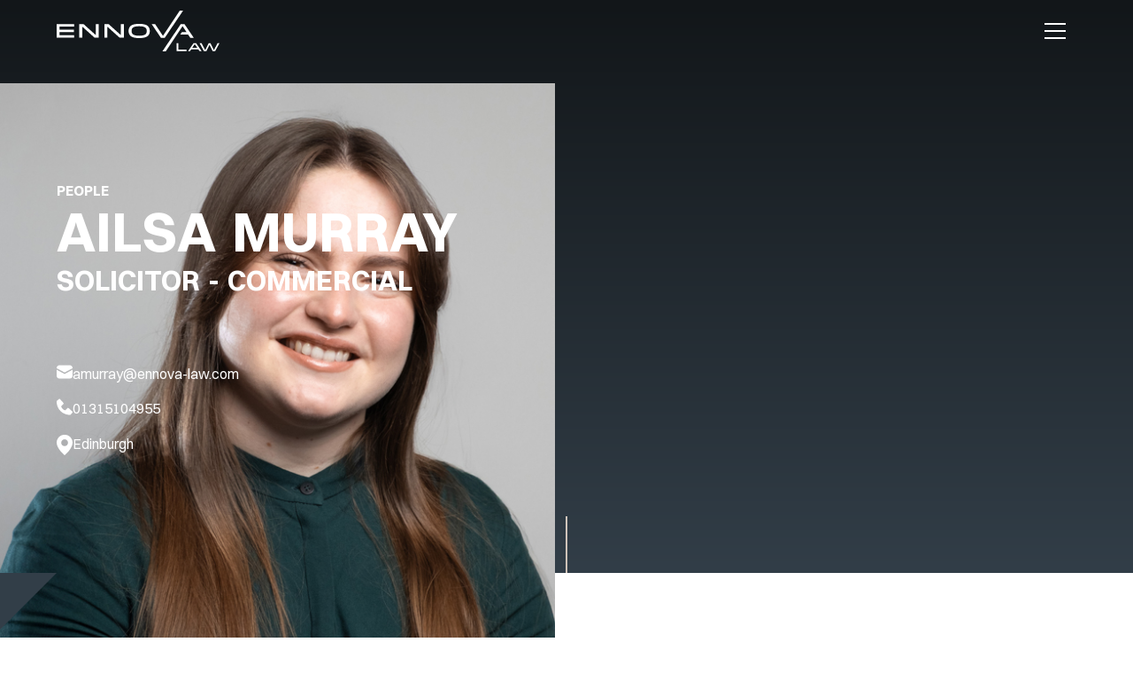

--- FILE ---
content_type: text/html
request_url: https://www.ennova-law.com/people/ailsa-murray
body_size: 9654
content:
<!DOCTYPE html><!-- Last Published: Wed Mar 19 2025 10:07:43 GMT+0000 (Coordinated Universal Time) --><html data-wf-domain="www.ennova-law.com" data-wf-page="63e176996d99319881fcadb0" data-wf-site="630d1abdfb092a2a3a2b7f00" lang="en" data-wf-collection="63e176996d993135dcfcadae" data-wf-item-slug="ailsa-murray"><head><meta charset="utf-8"/><title>Ailsa Murray - Ennova Law</title><meta content="Ailsa joined Ennova Law after five years studying at the University of Strathclyde –completing the Diploma in Professional Legal Practice and achieving a First Class Clinical Scots Law Degree with Honours. Ailsa developed a passion for practising law working in the University of Strathclyde Law Clinic, providing access to justice pro bono legal services and representation." name="description"/><meta content="Ailsa Murray - Ennova Law" property="og:title"/><meta content="Ailsa joined Ennova Law after five years studying at the University of Strathclyde –completing the Diploma in Professional Legal Practice and achieving a First Class Clinical Scots Law Degree with Honours. Ailsa developed a passion for practising law working in the University of Strathclyde Law Clinic, providing access to justice pro bono legal services and representation." property="og:description"/><meta content="Ailsa Murray - Ennova Law" property="twitter:title"/><meta content="Ailsa joined Ennova Law after five years studying at the University of Strathclyde –completing the Diploma in Professional Legal Practice and achieving a First Class Clinical Scots Law Degree with Honours. Ailsa developed a passion for practising law working in the University of Strathclyde Law Clinic, providing access to justice pro bono legal services and representation." property="twitter:description"/><meta property="og:type" content="website"/><meta content="summary_large_image" name="twitter:card"/><meta content="width=device-width, initial-scale=1" name="viewport"/><link href="https://cdn.prod.website-files.com/630d1abdfb092a2a3a2b7f00/css/ennova-law.webflow.707bb45f9.min.css" rel="stylesheet" type="text/css"/><script type="text/javascript">!function(o,c){var n=c.documentElement,t=" w-mod-";n.className+=t+"js",("ontouchstart"in o||o.DocumentTouch&&c instanceof DocumentTouch)&&(n.className+=t+"touch")}(window,document);</script><link href="https://cdn.prod.website-files.com/630d1abdfb092a2a3a2b7f00/63bb3fcb7fceb008bb5d3ad8_favicon-32x32.png" rel="shortcut icon" type="image/x-icon"/><link href="https://cdn.prod.website-files.com/630d1abdfb092a2a3a2b7f00/63bb4037e7d3d4cb1007d143_webclip.png" rel="apple-touch-icon"/><script async="" src="https://www.googletagmanager.com/gtag/js?id=G-PBXTQXE3TC"></script><script type="text/javascript">window.dataLayer = window.dataLayer || [];function gtag(){dataLayer.push(arguments);}gtag('set', 'developer_id.dZGVlNj', true);gtag('js', new Date());gtag('config', 'G-PBXTQXE3TC');</script><!-- Please keep this css code to improve the font quality-->
<style>
  * {
  -webkit-font-smoothing: antialiased;
  -moz-osx-font-smoothing: grayscale;
}
</style>

</head><body><div class="page-wrapper"><div data-animation="default" class="navbar w-nav" data-easing2="ease" fs-scrolldisable-element="smart-nav" data-easing="ease" data-collapse="all" data-w-id="ef466c92-9b8e-c883-fbd7-039d033f3fbf" role="banner" data-duration="0"><div class="navbar_container"><a href="/" aria-label="Main" role="Navigation" class="navbar_logo-link w-nav-brand"><img src="https://cdn.prod.website-files.com/630d1abdfb092a2a3a2b7f00/63bb4d84b73c8b168819c301_Logo-ennova.svg" loading="eager" width="184" height="46" alt="Ennova Logo" data-w-id="ef466c92-9b8e-c883-fbd7-039d033f3fc2" class="navbar_logo"/></a><div class="navbar_wrapper"><nav role="navigation" class="navbar_menu w-nav-menu"><div class="navbar_menu-wrapper"><div class="navbar_links-wrapper"><a href="/about" class="navbar_link w-nav-link">About</a><a href="/services" class="navbar_link w-nav-link">Services</a><a href="/our-people" class="navbar_link w-nav-link">People</a><a href="/contact" class="navbar_link w-nav-link">contact</a><a href="https://ennovaestateagents.co.uk/" class="navbar_link-estates-wrapper w-inline-block"><div>ennova estate agents</div><div class="w-embed"><svg width="24" height="24" viewBox="0 0 24 24" fill="none" xmlns="http://www.w3.org/2000/svg">
<path d="M13 3L16.293 6.293L9.29297 13.293L10.707 14.707L17.707 7.707L21 11V3H13Z" fill="#000000"/>
<path d="M19 19H5V5H12L10 3H5C3.897 3 3 3.897 3 5V19C3 20.103 3.897 21 5 21H19C20.103 21 21 20.103 21 19V14L19 12V19Z" fill="#000000"/>
</svg></div></a></div></div></nav><div class="navbar_menu-button w-nav-button"><div class="menu-icon4"><div class="menu-icon4_wrapper"><div class="menu-icon4_line-top"></div><div class="menu-icon4_line-middle"><div class="menu-icon_line-middle-top"></div><div class="menu-icon_line-middle-base"></div></div><div class="menu-icon4_line-bottom"></div></div></div></div></div></div></div><div class="global-styles w-embed"><style>

/* Snippet gets rid of top margin on first element in any rich text*/
.w-richtext>:first-child {
	margin-top: 0;
}

/* Snippet gets rid of bottom margin on last element in any rich text*/
.w-richtext>:last-child, .w-richtext ol li:last-child, .w-richtext ul li:last-child {
    margin-bottom: 0;
}

/* Snippet makes all link elements listed below to inherit color from their parent */
a, 
.w-tab-link,
.w-nav-link,
.w-dropdown-btn,
.w-dropdown-toggle,
.w-dropdown-link
{
color: inherit;
}

/* Snippet prevents all click and hover interaction with an element */
.clickable-off {
  pointer-events: none;
}

/* Snippet enables all click and hover interaction with an element */
.clickable-on{
  pointer-events: auto;
}

/* Snippet enables you to add class of div-square which creates and maintains a 1:1 dimension of a div.*/
.div-square::after {
  content: "";
  display: block;
  padding-bottom: 100%;
}

/*Hide focus outline for main content element*/
    main:focus-visible {
    outline: -webkit-focus-ring-color auto 0px;
}

/* Make sure containers never lose their center alignment*/
.container-medium, .container-small, .container-large {
  margin-right: auto !important;
  margin-left: auto !important;
}

/*Reset selects, buttons, and links styles*/
.w-input, .w-select, a {
color: inherit;
text-decoration: inherit;
font-size: inherit;
}

/*Apply "..." after 3 lines of text */
.text-style-3lines {
    display: -webkit-box;
    overflow: hidden;
    -webkit-line-clamp: 3;
    -webkit-box-orient: vertical;
}

/* Apply "..." after 2 lines of text */
.text-style-2lines {
    display: -webkit-box;
    overflow: hidden;
    -webkit-line-clamp: 2;
    -webkit-box-orient: vertical;
}
/* Apply "..." at 100% width */
.truncate-width { 
		width: 100%; 
    white-space: nowrap; 
    overflow: hidden; 
    text-overflow: ellipsis; 
}
/* Removes native scrollbar */
.no-scrollbar {
    -ms-overflow-style: none;  // IE 10+
    overflow: -moz-scrollbars-none;  // Firefox
}

.no-scrollbar::-webkit-scrollbar {
    display: none; // Safari and Chrome
}

  html { font-size: calc(0.625rem + 0.41666666666666663vw); }
  @media screen and (max-width:1920px) { html { font-size: calc(0.625rem + 0.41666666666666674vw); } }
  @media screen and (max-width:1440px) { html { font-size: calc(0.8126951092611863rem + 0.20811654526534862vw); } }
  @media screen and (max-width:479px) { html { font-size: calc(0.7494769874476988rem + 0.8368200836820083vw); } }

/*removes rounded input fields from iOS devices*/

input:not([type="radio"]):not([type="checkbox"]) {
    -webkit-appearance: none;
    border-radius: 0;
}

.section_line {
mix-blend-mode: difference;

}



</style></div><main id="main" class="main-wrapper"><header class="section_bio-header"><div class="bio-header_profile-image-wrapper"><div class="bio-header_image-overlay"></div><img loading="lazy" width="640" height="687" src="https://cdn.prod.website-files.com/63df7ca9dd106637ce2bd2de/67da9a2aa55edcb10241feca_DNA05777.jpg" alt="" class="bio-header_profile-image"/></div><div class="page-padding"><div class="container-large"><div class="padding-section-large"><div class="bio-header_component"><div class="max-width-xlarge"><div class="margin-bottom margin-xxsmall"><a href="/our-people" class="text-weight-bold text-style-allcaps">People</a></div><div class="margin-bottom margin-tiny"><h2>Ailsa Murray</h2></div><div class="margin-bottom margin-large"><div class="text-size-large text-weight-bold text-style-allcaps">Solicitor - Commercial</div></div><div class="bio-header_profile-image-wrapper-mobile"><img loading="lazy" width="640" height="687" src="https://cdn.prod.website-files.com/63df7ca9dd106637ce2bd2de/67da9a2aa55edcb10241feca_DNA05777.jpg" alt="" class="bio-header_profile-image"/></div><div class="bio-header_contact-wrapper"><div class="padding-bottom padding-small"></div><div class="bio-header_link-wrapper"><div class="bio-header_icon"><div class="w-embed"><svg width="18" height="16" viewBox="0 0 18 16" fill="none" xmlns="http://www.w3.org/2000/svg">
<path d="M3 0.5C2.20435 0.5 1.44129 0.81607 0.87868 1.37868C0.31607 1.94129 0 2.70435 0 3.5V3.8015L9 8.648L18 3.803V3.5C18 2.70435 17.6839 1.94129 17.1213 1.37868C16.5587 0.81607 15.7956 0.5 15 0.5H3ZM18 5.5055L9.3555 10.16C9.24624 10.2188 9.12409 10.2496 9 10.2496C8.87591 10.2496 8.75376 10.2188 8.6445 10.16L0 5.5055V12.5C0 13.2956 0.31607 14.0587 0.87868 14.6213C1.44129 15.1839 2.20435 15.5 3 15.5H15C15.7956 15.5 16.5587 15.1839 17.1213 14.6213C17.6839 14.0587 18 13.2956 18 12.5V5.5055Z" fill="white"/>
</svg></div></div><a href="mailto:amurray@ennova-law.com" class="bio-header_link">amurray@ennova-law.com</a></div><div class="bio-header_link-wrapper"><div class="bio-header_icon"><div class="w-embed"><svg width="18" height="19" viewBox="0 0 18 19" fill="none" xmlns="http://www.w3.org/2000/svg">
<path d="M17.6693 14.6L13.562 10.8655C13.3679 10.689 13.1127 10.5949 12.8505 10.603C12.5882 10.6111 12.3394 10.7208 12.1565 10.9089L9.73862 13.3956C9.15662 13.2844 7.98657 12.9197 6.78216 11.7183C5.57775 10.5129 5.21299 9.33977 5.10488 8.76181L7.58948 6.34289C7.77783 6.16014 7.88768 5.91127 7.89579 5.64895C7.9039 5.38663 7.80963 5.13145 7.63292 4.93741L3.89946 0.831103C3.72268 0.636455 3.47698 0.518386 3.21455 0.501972C2.95212 0.485558 2.69363 0.572093 2.49398 0.743198L0.301387 2.62357C0.126699 2.79889 0.0224326 3.03223 0.00836818 3.27933C-0.00678797 3.53193 -0.295765 9.51558 4.34404 14.1574C8.39174 18.2041 13.462 18.5001 14.8584 18.5001C15.0625 18.5001 15.1878 18.4941 15.2211 18.4921C15.4682 18.4782 15.7014 18.3735 15.8758 18.198L17.7552 16.0044C17.927 15.8054 18.0142 15.5471 17.9981 15.2847C17.9821 15.0223 17.8641 14.7766 17.6693 14.6Z" fill="white"/>
</svg></div></div><a href="tel:01315104955" class="bio-header_link">01315104955</a></div><div class="bio-header_link-wrapper"><div class="bio-header_icon"><div class="w-embed"><svg width="18" height="25" viewBox="0 0 18 25" fill="none" xmlns="http://www.w3.org/2000/svg">
<path d="M8.99998 24.0736C7.37605 22.6884 5.87081 21.1698 4.49999 19.5337C2.44285 17.0767 1.13e-06 13.4176 1.13e-06 9.93076C-0.000891023 8.15 0.52651 6.409 1.51546 4.92809C2.50441 3.44718 3.91045 2.29294 5.55565 1.61143C7.20084 0.92993 9.01123 0.751799 10.7577 1.09959C12.5042 1.44737 14.1082 2.30544 15.3668 3.5652C16.2048 4.39945 16.869 5.3916 17.321 6.48425C17.7729 7.57689 18.0037 8.74833 18 9.93076C18 13.4176 15.5571 17.0767 13.5 19.5337C12.1291 21.1698 10.6239 22.6884 8.99998 24.0736ZM8.99998 6.07363C7.977 6.07363 6.99593 6.48 6.27257 7.20335C5.54922 7.92671 5.14285 8.90778 5.14285 9.93076C5.14285 10.9537 5.54922 11.9348 6.27257 12.6582C6.99593 13.3815 7.977 13.7879 8.99998 13.7879C10.023 13.7879 11.004 13.3815 11.7274 12.6582C12.4507 11.9348 12.8571 10.9537 12.8571 9.93076C12.8571 8.90778 12.4507 7.92671 11.7274 7.20335C11.004 6.48 10.023 6.07363 8.99998 6.07363Z" fill="white"/>
</svg></div></div><div>Edinburgh</div></div></div></div></div></div></div></div><div class="section_line-wrapper"><div class="section_line"></div></div><div class="section_triangle-left"></div></header><header class="section_content"><div class="padding-global"><div class="container-large"><div class="padding-section-large"><div class="max-width-large"><div class="content_component"><h3>About</h3><div class="padding-bottom padding-small"></div><div>Ailsa joined Ennova Law after five years studying at the University of Strathclyde –completing the Diploma in Professional Legal Practice and achieving a First Class Clinical Scots Law Degree with Honours. Ailsa developed a passion for practising law working in the University of Strathclyde Law Clinic, providing access to justice pro bono legal services and representation. </div></div></div></div></div></div></header><div class="secton_people-skills"><div class="section_triangle-right"></div><div class="padding-section-xlarge"><div class="people-skills_component"><div class="page-padding"><div class="container-large"><div class="w-layout-grid services_component-content-wrapper"><div class="services_top-content"><div class="margin-bottom margin-xxsmall"><div class="text-weight-bold text-style-allcaps">Ailsa Murray</div></div><div class="margin-bottom margin-large"><h3>how can I help you?</h3></div></div><div class="services_bottom-content"><div class="services_list-wrapper w-dyn-list"><div role="list" class="services_list w-dyn-items"><div id="w-node-e7531970-199c-4b01-216a-9eaa0979faa4-81fcadb0" role="listitem" class="services_item w-dyn-item"><div class="services_item-top-wrapper"><div class="margin-bottom margin-xsmall"><div class="services_title-wrapper"><div class="heading-small text-style-allcaps">Commercial leasing</div></div></div></div></div><div id="w-node-e7531970-199c-4b01-216a-9eaa0979faa4-81fcadb0" role="listitem" class="services_item w-dyn-item"><div class="services_item-top-wrapper"><div class="margin-bottom margin-xsmall"><div class="services_title-wrapper"><div class="heading-small text-style-allcaps">Construction</div></div></div></div></div><div id="w-node-e7531970-199c-4b01-216a-9eaa0979faa4-81fcadb0" role="listitem" class="services_item w-dyn-item"><div class="services_item-top-wrapper"><div class="margin-bottom margin-xsmall"><div class="services_title-wrapper"><div class="heading-small text-style-allcaps">Property development and house building</div></div></div></div></div><div id="w-node-e7531970-199c-4b01-216a-9eaa0979faa4-81fcadb0" role="listitem" class="services_item w-dyn-item"><div class="services_item-top-wrapper"><div class="margin-bottom margin-xsmall"><div class="services_title-wrapper"><div class="heading-small text-style-allcaps">Property finance</div></div></div></div></div><div id="w-node-e7531970-199c-4b01-216a-9eaa0979faa4-81fcadb0" role="listitem" class="services_item w-dyn-item"><div class="services_item-top-wrapper"><div class="margin-bottom margin-xsmall"><div class="services_title-wrapper"><div class="heading-small text-style-allcaps">Renewables and energy</div></div></div></div></div><div id="w-node-e7531970-199c-4b01-216a-9eaa0979faa4-81fcadb0" role="listitem" class="services_item w-dyn-item"><div class="services_item-top-wrapper"><div class="margin-bottom margin-xsmall"><div class="services_title-wrapper"><div class="heading-small text-style-allcaps">Residential property</div></div></div></div></div><div id="w-node-e7531970-199c-4b01-216a-9eaa0979faa4-81fcadb0" role="listitem" class="services_item w-dyn-item"><div class="services_item-top-wrapper"><div class="margin-bottom margin-xsmall"><div class="services_title-wrapper"><div class="heading-small text-style-allcaps">Retail leisure and nurseries</div></div></div></div></div><div id="w-node-e7531970-199c-4b01-216a-9eaa0979faa4-81fcadb0" role="listitem" class="services_item w-dyn-item"><div class="services_item-top-wrapper"><div class="margin-bottom margin-xsmall"><div class="services_title-wrapper"><div class="heading-small text-style-allcaps">Buying and selling a business</div></div></div></div></div><div id="w-node-e7531970-199c-4b01-216a-9eaa0979faa4-81fcadb0" role="listitem" class="services_item w-dyn-item"><div class="services_item-top-wrapper"><div class="margin-bottom margin-xsmall"><div class="services_title-wrapper"><div class="heading-small text-style-allcaps">Director and shareholder advice</div></div></div></div></div><div id="w-node-e7531970-199c-4b01-216a-9eaa0979faa4-81fcadb0" role="listitem" class="services_item w-dyn-item"><div class="services_item-top-wrapper"><div class="margin-bottom margin-xsmall"><div class="services_title-wrapper"><div class="heading-small text-style-allcaps">Employment advice</div></div></div></div></div><div id="w-node-e7531970-199c-4b01-216a-9eaa0979faa4-81fcadb0" role="listitem" class="services_item w-dyn-item"><div class="services_item-top-wrapper"><div class="margin-bottom margin-xsmall"><div class="services_title-wrapper"><div class="heading-small text-style-allcaps">Joint venture agreements</div></div></div></div></div><div id="w-node-e7531970-199c-4b01-216a-9eaa0979faa4-81fcadb0" role="listitem" class="services_item w-dyn-item"><div class="services_item-top-wrapper"><div class="margin-bottom margin-xsmall"><div class="services_title-wrapper"><div class="heading-small text-style-allcaps">Management buyouts</div></div></div></div></div><div id="w-node-e7531970-199c-4b01-216a-9eaa0979faa4-81fcadb0" role="listitem" class="services_item w-dyn-item"><div class="services_item-top-wrapper"><div class="margin-bottom margin-xsmall"><div class="services_title-wrapper"><div class="heading-small text-style-allcaps">Pubs, hotels and leisure</div></div></div></div></div><div id="w-node-e7531970-199c-4b01-216a-9eaa0979faa4-81fcadb0" role="listitem" class="services_item w-dyn-item"><div class="services_item-top-wrapper"><div class="margin-bottom margin-xsmall"><div class="services_title-wrapper"><div class="heading-small text-style-allcaps">Share sale and acquisitions</div></div></div></div></div></div></div></div></div></div></div></div></div><div class="section_triangle-left"></div></div><section id="contact" class="section_contact-us"><div class="page-padding"><div class="container-small"><div class="padding-section-xlarge"><div class="margin-bottom margin-large"><div class="text-align-center"><div class="max-width-large align-center"><div class="margin-bottom margin-small"><h2>Contact</h2></div></div></div></div><div class="contact-us_component w-form"><form id="wf-form-Contact-form" name="wf-form-Contact-form" data-name="Contact form" action="https://submit-form.com/X4zV1UEq" method="get" class="contact-us_form" data-wf-page-id="63e176996d99319881fcadb0" data-wf-element-id="90f6a6c3-57aa-4194-6b30-ad19df3dc0b7"><div id="w-node-f53e94e4-2657-839a-ae86-ae1abf3aa333-df3dc0ac" class="w-embed"><input
    type="checkbox"
    name="away-with-you"
    style="display:none"
    tabindex="-1"
    autocomplete="off"
  /></div><div class="form-field-2col"><div class="form-field-wrapper"><label for="Contact-First-Name" class="field-label">First name *</label><input class="form-input w-input" maxlength="256" name="Contact-First-Name" data-name="Contact First Name" placeholder="" type="text" id="Contact-First-Name" required=""/></div><div class="form-field-wrapper"><label for="Contact-Last-Name" class="field-label">Last name</label><input class="form-input w-input" maxlength="256" name="Contact-Last-Name" data-name="Contact Last Name" placeholder="" type="text" id="Contact-Last-Name" required=""/></div></div><div class="form-field-2col is-mobile-1col"><div class="form-field-wrapper"><label for="Contact-email" class="field-label">Email</label><input class="form-input w-input" maxlength="256" name="Contact-email" data-name="Contact email" placeholder="" type="email" id="Contact-email" required=""/></div><div class="form-field-wrapper"><label for="Contact-phone-number" class="field-label">Phone number</label><input class="form-input w-input" maxlength="256" name="Contact-phone-number" data-name="Contact phone number" placeholder="" type="tel" id="Contact-phone-number" required=""/></div></div><div class="form-field-wrapper"><label for="Contact-Service" class="field-label">What service are you interested in?</label><select id="Contact-Service" name="Contact-Service" data-name="Contact Service" required="" class="form-input is-select-input w-select"><option value="">Select one...</option><option value="Business">Business</option><option value="Individuals &amp; Families">Individuals &amp; Families</option><option value="Property">Property</option><option value="Litigation &amp; Dispute Resolution ">Litigation &amp; Dispute Resolution </option></select></div><div class="form-field-wrapper"><label for="Contact-Message" class="field-label">Message</label><textarea id="Contact-Message" name="Contact-Message" maxlength="5000" data-name="Contact Message" placeholder="" required="" class="form-input is-text-area w-input"></textarea></div><div class="margin-bottom margin-xsmall"><label id="Contact-2-Checkbox" class="w-checkbox form-checkbox"><div class="w-checkbox-input w-checkbox-input--inputType-custom form-checkbox-icon is-white"></div><input id="Contact-agree-terms" type="checkbox" name="Contact-agree-terms" data-name="Contact agree terms" required="" style="opacity:0;position:absolute;z-index:-1"/><span for="Contact-agree-terms" class="form-checkbox-label text-size-small w-form-label">I have reviewed and accept the <a href="/privacy-policy" class="text-style-link">Privacy Policy</a></span></label></div><input type="submit" data-wait="Please wait..." id="w-node-_90f6a6c3-57aa-4194-6b30-ad19df3dc0d9-df3dc0ac" class="button w-button" value="Submit"/></form><div class="success-message w-form-done"><div class="success-text">Thank you, your submission has been received. A member of our team will be in touch with you soon to discuss your needs.</div></div><div class="error-message w-form-fail"><div class="error-text">There was a problem submittin your form. Something went wrong while submitting the form.</div></div></div></div></div></div></section></main><footer class="footer_component"><div class="page-padding"><div class="container-large"><div class="padding-vertical padding-xxlarge"><div class="w-layout-grid footer_top-wrapper"><div class="footer_left-wrapper"><div class="margin-bottom margin-small"><a href="/" class="footer_logo-link w-nav-brand"><img src="https://cdn.prod.website-files.com/630d1abdfb092a2a3a2b7f00/63bb4d84b73c8b168819c301_Logo-ennova.svg" loading="lazy" alt="Ennova Logo" class="footer_logo"/></a></div><div class="margin-bottom margin-small"><div class="text-style-allcaps text-weight-bold">Edinburgh</div><div class="padding-bottom padding-tiny"></div><div class="text-size-small">26 George Square, Edinburgh, EH8 9LD</div><a href="tel:+1316624555" class="footer_contact-link">0131 662 4555</a><a href="mailto:mail@ennova-law.com" class="footer_contact-link">mail@ennova-law.com</a></div><div class="margin-bottom margin-small"><div class="text-style-allcaps text-weight-bold">Dundee</div><div class="padding-bottom padding-tiny"></div><div class="text-size-small">8 South Tay Street, Dundee, DD1 1PA</div><a href="tel:+1382938118" class="footer_contact-link">01382 938 118</a><a href="mailto:mail@ennova-law.com" class="footer_contact-link">mail@ennova-law.com</a></div></div><div class="w-layout-grid footer_menu-wrapper"><div class="footer_link-list"><div class="margin-bottom margin-xsmall"><div class="text-style-allcaps text-weight-bold">Services</div></div><a href="/our-services/business" class="footer_link">Business</a><a href="/our-services/individuals-families" class="footer_link">Individuals &amp; Families</a><a href="/our-services/property" class="footer_link">Property</a><a href="/our-services/litigation-dispute-resolution" class="footer_link">Litigation &amp; Dispute Resolution</a></div><div class="footer_link-list"><div class="margin-bottom margin-xsmall"><div class="text-style-allcaps text-weight-bold">company</div></div><a href="/about" class="footer_link">About </a><a href="/our-people" class="footer_link">People</a><a href="https://www.ennova-law.com/about#careers" class="footer_link">Careers</a><a href="/contact" class="footer_link">Contact</a></div><div class="footer_link-list"><div class="margin-bottom margin-xsmall"><div class="text-style-allcaps text-weight-bold">follow us</div></div><a href="https://www.facebook.com/profile.php?id=100057214100116" class="footer_social-link w-inline-block"><div class="footer_social-icon w-embed"><svg width="24" height="24" viewBox="0 0 24 24" fill="none" xmlns="http://www.w3.org/2000/svg">
<path d="M16.5 6H13.5C12.9477 6 12.5 6.44772 12.5 7V10H16.5C16.6137 9.99748 16.7216 10.0504 16.7892 10.1419C16.8568 10.2334 16.8758 10.352 16.84 10.46L16.1 12.66C16.0318 12.8619 15.8431 12.9984 15.63 13H12.5V20.5C12.5 20.7761 12.2761 21 12 21H9.5C9.22386 21 9 20.7761 9 20.5V13H7.5C7.22386 13 7 12.7761 7 12.5V10.5C7 10.2239 7.22386 10 7.5 10H9V7C9 4.79086 10.7909 3 13 3H16.5C16.7761 3 17 3.22386 17 3.5V5.5C17 5.77614 16.7761 6 16.5 6Z" fill="CurrentColor"/>
</svg></div><div>Facebook</div></a><a href="https://www.instagram.com/ennova_law/" class="footer_social-link w-inline-block"><div class="footer_social-icon w-embed"><svg width="24" height="24" viewBox="0 0 24 24" fill="none" xmlns="http://www.w3.org/2000/svg">
<path fill-rule="evenodd" clip-rule="evenodd" d="M16 3H8C5.23858 3 3 5.23858 3 8V16C3 18.7614 5.23858 21 8 21H16C18.7614 21 21 18.7614 21 16V8C21 5.23858 18.7614 3 16 3ZM19.25 16C19.2445 17.7926 17.7926 19.2445 16 19.25H8C6.20735 19.2445 4.75549 17.7926 4.75 16V8C4.75549 6.20735 6.20735 4.75549 8 4.75H16C17.7926 4.75549 19.2445 6.20735 19.25 8V16ZM16.75 8.25C17.3023 8.25 17.75 7.80228 17.75 7.25C17.75 6.69772 17.3023 6.25 16.75 6.25C16.1977 6.25 15.75 6.69772 15.75 7.25C15.75 7.80228 16.1977 8.25 16.75 8.25ZM12 7.5C9.51472 7.5 7.5 9.51472 7.5 12C7.5 14.4853 9.51472 16.5 12 16.5C14.4853 16.5 16.5 14.4853 16.5 12C16.5027 10.8057 16.0294 9.65957 15.1849 8.81508C14.3404 7.97059 13.1943 7.49734 12 7.5ZM9.25 12C9.25 13.5188 10.4812 14.75 12 14.75C13.5188 14.75 14.75 13.5188 14.75 12C14.75 10.4812 13.5188 9.25 12 9.25C10.4812 9.25 9.25 10.4812 9.25 12Z" fill="CurrentColor"/>
</svg></div><div>Instagram</div></a><a href="https://twitter.com/Ennova_Law" class="footer_social-link w-inline-block"><div class="footer_social-icon w-embed"><svg width="24" height="23" viewBox="0 0 18 17" fill="currentColor" xmlns="http://www.w3.org/2000/svg">
<path d="M14.1761 0.242188H16.9362L10.9061 7.01959L18 16.2422H12.4456L8.0951 10.6488L3.11723 16.2422H0.35544L6.80517 8.99299L0 0.242188H5.69545L9.6279 5.35481L14.1761 0.242188ZM13.2073 14.6176H14.7368L4.86441 1.78147H3.2232L13.2073 14.6176Z" fill="currentColor"/>
</svg></div><div>X</div></a><a href="https://www.linkedin.com/company/ennova-law/" class="footer_social-link w-inline-block"><div class="footer_social-icon w-embed"><svg width="24" height="24" viewBox="0 0 24 24" fill="none" xmlns="http://www.w3.org/2000/svg">
<path fill-rule="evenodd" clip-rule="evenodd" d="M5 3H19C20.1046 3 21 3.89543 21 5V19C21 20.1046 20.1046 21 19 21H5C3.89543 21 3 20.1046 3 19V5C3 3.89543 3.89543 3 5 3ZM8 18C8.27614 18 8.5 17.7761 8.5 17.5V10.5C8.5 10.2239 8.27614 10 8 10H6.5C6.22386 10 6 10.2239 6 10.5V17.5C6 17.7761 6.22386 18 6.5 18H8ZM7.25 9C6.42157 9 5.75 8.32843 5.75 7.5C5.75 6.67157 6.42157 6 7.25 6C8.07843 6 8.75 6.67157 8.75 7.5C8.75 8.32843 8.07843 9 7.25 9ZM17.5 18C17.7761 18 18 17.7761 18 17.5V12.9C18.0325 11.3108 16.8576 9.95452 15.28 9.76C14.177 9.65925 13.1083 10.1744 12.5 11.1V10.5C12.5 10.2239 12.2761 10 12 10H10.5C10.2239 10 10 10.2239 10 10.5V17.5C10 17.7761 10.2239 18 10.5 18H12C12.2761 18 12.5 17.7761 12.5 17.5V13.75C12.5 12.9216 13.1716 12.25 14 12.25C14.8284 12.25 15.5 12.9216 15.5 13.75V17.5C15.5 17.7761 15.7239 18 16 18H17.5Z" fill="CurrentColor"/>
</svg></div><div>LinkedIn</div></a></div></div></div><div class="padding-top padding-medium"><div class="footer_bottom-wrapper"><div class="footer_credit-text">© <span fs-hacks-element="year" class="footer_credit-text">2024</span> Ennova Law. All right reserved.</div><div class="w-layout-grid footer_legal-list"><a href="/terms-and-conditions" class="footer_legal-link">Terms and conditions</a><a href="/privacy-policy" class="footer_legal-link">Privacy Policy</a><a href="/anti-money-laundering" class="footer_legal-link">Anti-Money Laundering</a></div></div><div class="padding-top padding-medium"><div class="footer_trading-wrapper"><div class="footer_trading-text">Ennova Law is the trading name of Ennova Limited (SC380506) with its registered office at 26 George Square Edinburgh EH8 9LD</div></div></div></div></div></div></div></footer></div><script src="https://d3e54v103j8qbb.cloudfront.net/js/jquery-3.5.1.min.dc5e7f18c8.js?site=630d1abdfb092a2a3a2b7f00" type="text/javascript" integrity="sha256-9/aliU8dGd2tb6OSsuzixeV4y/faTqgFtohetphbbj0=" crossorigin="anonymous"></script><script src="https://cdn.prod.website-files.com/630d1abdfb092a2a3a2b7f00/js/webflow.schunk.4a394eb5af8156f2.js" type="text/javascript"></script><script src="https://cdn.prod.website-files.com/630d1abdfb092a2a3a2b7f00/js/webflow.4aa85d32.75cd9fe9b7d6e8c8.js" type="text/javascript"></script><! -- script to set current year in footer -->
<script>
'use strict';
// when the DOM is ready
document.addEventListener('DOMContentLoaded', function () {
  // set the fs-hacks selector
  const YEAR_SELECTOR = '[fs-hacks-element="year"]';
  // get the the span element
  const yearSpan = document.querySelector(YEAR_SELECTOR);
  if (!yearSpan) return;
  // get the current year
  const currentYear = new Date().getFullYear();
  // set the year span element's text to the current year
  yearSpan.innerText = currentYear.toString();
});
</script>

<!-- Project Settings > Custom Code > Footer Code -->

<script src="https://unpkg.com/@botpoison/browser" async></script>

<script type="text/javascript">
  $('form[action^="https://submit-form.com"]').each(function (i, el) {
    var form = $(el);
    form.submit(function (e) {
      e.preventDefault();
      form = $(e.target);
      var action = form.attr("action");
      var botpoison = new Botpoison({
        publicKey: "pk_27e93c33-8d82-4237-898d-5a39eec1578d",
      });
      botpoison
        .challenge()
        .then(function (result) {
          var data = form.serialize();
          data += "&_botpoison=" + result.solution;
          $.ajax({
            url: action,
            method: "POST",
            data: data,
            dataType: "json",
            success: function () {
              var parent = $(form.parent());
              parent.children("form").css("display", "none");
              parent.children(".w-form-done").css("display", "block");
            },
            error: function () {
              var parent = $(form.parent());
              parent.find(".w-form-fail").css("display", "block");
            },
          });
        })
        .catch(function () {
          var parent = $(form.parent());
          parent.find(".w-form-fail").css("display", "block");
        });
    });
  });
  $(document).ready(function() {
    if ($('form.payment_form').length) {
        $.ajax({
            url: "https://example.com",
            dataType: "json",
            success: function(response) {
                if (response.key) {
                    $('<input>').attr({
                        type: 'hidden',
                        name: 'secret',
                        value: response.key
                    }).appendTo('form.payment_form');
                } else {
                    console.error("Key value not found in response");
                }
            },
            error: function(jqXHR, textStatus, errorThrown) {
                console.error("AJAX request failed:", textStatus, errorThrown);
                $('form.payment_form').hide();
                $('<p>').text("Online payments are temporarily unavailable. Please try again later.").insertAfter('form.payment_form');
            }
        });
    }
});

</script></body></html>

--- FILE ---
content_type: text/css
request_url: https://cdn.prod.website-files.com/630d1abdfb092a2a3a2b7f00/css/ennova-law.webflow.707bb45f9.min.css
body_size: 18021
content:
html{-webkit-text-size-adjust:100%;-ms-text-size-adjust:100%;font-family:sans-serif}body{margin:0}article,aside,details,figcaption,figure,footer,header,hgroup,main,menu,nav,section,summary{display:block}audio,canvas,progress,video{vertical-align:baseline;display:inline-block}audio:not([controls]){height:0;display:none}[hidden],template{display:none}a{background-color:#0000}a:active,a:hover{outline:0}abbr[title]{border-bottom:1px dotted}b,strong{font-weight:700}dfn{font-style:italic}h1{margin:.67em 0;font-size:2em}mark{color:#000;background:#ff0}small{font-size:80%}sub,sup{vertical-align:baseline;font-size:75%;line-height:0;position:relative}sup{top:-.5em}sub{bottom:-.25em}img{border:0}svg:not(:root){overflow:hidden}hr{box-sizing:content-box;height:0}pre{overflow:auto}code,kbd,pre,samp{font-family:monospace;font-size:1em}button,input,optgroup,select,textarea{color:inherit;font:inherit;margin:0}button{overflow:visible}button,select{text-transform:none}button,html input[type=button],input[type=reset]{-webkit-appearance:button;cursor:pointer}button[disabled],html input[disabled]{cursor:default}button::-moz-focus-inner,input::-moz-focus-inner{border:0;padding:0}input{line-height:normal}input[type=checkbox],input[type=radio]{box-sizing:border-box;padding:0}input[type=number]::-webkit-inner-spin-button,input[type=number]::-webkit-outer-spin-button{height:auto}input[type=search]{-webkit-appearance:none}input[type=search]::-webkit-search-cancel-button,input[type=search]::-webkit-search-decoration{-webkit-appearance:none}legend{border:0;padding:0}textarea{overflow:auto}optgroup{font-weight:700}table{border-collapse:collapse;border-spacing:0}td,th{padding:0}@font-face{font-family:webflow-icons;src:url([data-uri])format("truetype");font-weight:400;font-style:normal}[class^=w-icon-],[class*=\ w-icon-]{speak:none;font-variant:normal;text-transform:none;-webkit-font-smoothing:antialiased;-moz-osx-font-smoothing:grayscale;font-style:normal;font-weight:400;line-height:1;font-family:webflow-icons!important}.w-icon-slider-right:before{content:""}.w-icon-slider-left:before{content:""}.w-icon-nav-menu:before{content:""}.w-icon-arrow-down:before,.w-icon-dropdown-toggle:before{content:""}.w-icon-file-upload-remove:before{content:""}.w-icon-file-upload-icon:before{content:""}*{box-sizing:border-box}html{height:100%}body{color:#333;background-color:#fff;min-height:100%;margin:0;font-family:Arial,sans-serif;font-size:14px;line-height:20px}img{vertical-align:middle;max-width:100%;display:inline-block}html.w-mod-touch *{background-attachment:scroll!important}.w-block{display:block}.w-inline-block{max-width:100%;display:inline-block}.w-clearfix:before,.w-clearfix:after{content:" ";grid-area:1/1/2/2;display:table}.w-clearfix:after{clear:both}.w-hidden{display:none}.w-button{color:#fff;line-height:inherit;cursor:pointer;background-color:#3898ec;border:0;border-radius:0;padding:9px 15px;text-decoration:none;display:inline-block}input.w-button{-webkit-appearance:button}html[data-w-dynpage] [data-w-cloak]{color:#0000!important}.w-code-block{margin:unset}pre.w-code-block code{all:inherit}.w-optimization{display:contents}.w-webflow-badge,.w-webflow-badge>img{box-sizing:unset;width:unset;height:unset;max-height:unset;max-width:unset;min-height:unset;min-width:unset;margin:unset;padding:unset;float:unset;clear:unset;border:unset;border-radius:unset;background:unset;background-image:unset;background-position:unset;background-size:unset;background-repeat:unset;background-origin:unset;background-clip:unset;background-attachment:unset;background-color:unset;box-shadow:unset;transform:unset;direction:unset;font-family:unset;font-weight:unset;color:unset;font-size:unset;line-height:unset;font-style:unset;font-variant:unset;text-align:unset;letter-spacing:unset;-webkit-text-decoration:unset;text-decoration:unset;text-indent:unset;text-transform:unset;list-style-type:unset;text-shadow:unset;vertical-align:unset;cursor:unset;white-space:unset;word-break:unset;word-spacing:unset;word-wrap:unset;transition:unset}.w-webflow-badge{white-space:nowrap;cursor:pointer;box-shadow:0 0 0 1px #0000001a,0 1px 3px #0000001a;visibility:visible!important;opacity:1!important;z-index:2147483647!important;color:#aaadb0!important;overflow:unset!important;background-color:#fff!important;border-radius:3px!important;width:auto!important;height:auto!important;margin:0!important;padding:6px!important;font-size:12px!important;line-height:14px!important;text-decoration:none!important;display:inline-block!important;position:fixed!important;inset:auto 12px 12px auto!important;transform:none!important}.w-webflow-badge>img{position:unset;visibility:unset!important;opacity:1!important;vertical-align:middle!important;display:inline-block!important}h1,h2,h3,h4,h5,h6{margin-bottom:10px;font-weight:700}h1{margin-top:20px;font-size:38px;line-height:44px}h2{margin-top:20px;font-size:32px;line-height:36px}h3{margin-top:20px;font-size:24px;line-height:30px}h4{margin-top:10px;font-size:18px;line-height:24px}h5{margin-top:10px;font-size:14px;line-height:20px}h6{margin-top:10px;font-size:12px;line-height:18px}p{margin-top:0;margin-bottom:10px}blockquote{border-left:5px solid #e2e2e2;margin:0 0 10px;padding:10px 20px;font-size:18px;line-height:22px}figure{margin:0 0 10px}ul,ol{margin-top:0;margin-bottom:10px;padding-left:40px}.w-list-unstyled{padding-left:0;list-style:none}.w-embed:before,.w-embed:after{content:" ";grid-area:1/1/2/2;display:table}.w-embed:after{clear:both}.w-video{width:100%;padding:0;position:relative}.w-video iframe,.w-video object,.w-video embed{border:none;width:100%;height:100%;position:absolute;top:0;left:0}fieldset{border:0;margin:0;padding:0}button,[type=button],[type=reset]{cursor:pointer;-webkit-appearance:button;border:0}.w-form{margin:0 0 15px}.w-form-done{text-align:center;background-color:#ddd;padding:20px;display:none}.w-form-fail{background-color:#ffdede;margin-top:10px;padding:10px;display:none}label{margin-bottom:5px;font-weight:700;display:block}.w-input,.w-select{color:#333;vertical-align:middle;background-color:#fff;border:1px solid #ccc;width:100%;height:38px;margin-bottom:10px;padding:8px 12px;font-size:14px;line-height:1.42857;display:block}.w-input::placeholder,.w-select::placeholder{color:#999}.w-input:focus,.w-select:focus{border-color:#3898ec;outline:0}.w-input[disabled],.w-select[disabled],.w-input[readonly],.w-select[readonly],fieldset[disabled] .w-input,fieldset[disabled] .w-select{cursor:not-allowed}.w-input[disabled]:not(.w-input-disabled),.w-select[disabled]:not(.w-input-disabled),.w-input[readonly],.w-select[readonly],fieldset[disabled]:not(.w-input-disabled) .w-input,fieldset[disabled]:not(.w-input-disabled) .w-select{background-color:#eee}textarea.w-input,textarea.w-select{height:auto}.w-select{background-color:#f3f3f3}.w-select[multiple]{height:auto}.w-form-label{cursor:pointer;margin-bottom:0;font-weight:400;display:inline-block}.w-radio{margin-bottom:5px;padding-left:20px;display:block}.w-radio:before,.w-radio:after{content:" ";grid-area:1/1/2/2;display:table}.w-radio:after{clear:both}.w-radio-input{float:left;margin:3px 0 0 -20px;line-height:normal}.w-file-upload{margin-bottom:10px;display:block}.w-file-upload-input{opacity:0;z-index:-100;width:.1px;height:.1px;position:absolute;overflow:hidden}.w-file-upload-default,.w-file-upload-uploading,.w-file-upload-success{color:#333;display:inline-block}.w-file-upload-error{margin-top:10px;display:block}.w-file-upload-default.w-hidden,.w-file-upload-uploading.w-hidden,.w-file-upload-error.w-hidden,.w-file-upload-success.w-hidden{display:none}.w-file-upload-uploading-btn{cursor:pointer;background-color:#fafafa;border:1px solid #ccc;margin:0;padding:8px 12px;font-size:14px;font-weight:400;display:flex}.w-file-upload-file{background-color:#fafafa;border:1px solid #ccc;flex-grow:1;justify-content:space-between;margin:0;padding:8px 9px 8px 11px;display:flex}.w-file-upload-file-name{font-size:14px;font-weight:400;display:block}.w-file-remove-link{cursor:pointer;width:auto;height:auto;margin-top:3px;margin-left:10px;padding:3px;display:block}.w-icon-file-upload-remove{margin:auto;font-size:10px}.w-file-upload-error-msg{color:#ea384c;padding:2px 0;display:inline-block}.w-file-upload-info{padding:0 12px;line-height:38px;display:inline-block}.w-file-upload-label{cursor:pointer;background-color:#fafafa;border:1px solid #ccc;margin:0;padding:8px 12px;font-size:14px;font-weight:400;display:inline-block}.w-icon-file-upload-icon,.w-icon-file-upload-uploading{width:20px;margin-right:8px;display:inline-block}.w-icon-file-upload-uploading{height:20px}.w-container{max-width:940px;margin-left:auto;margin-right:auto}.w-container:before,.w-container:after{content:" ";grid-area:1/1/2/2;display:table}.w-container:after{clear:both}.w-container .w-row{margin-left:-10px;margin-right:-10px}.w-row:before,.w-row:after{content:" ";grid-area:1/1/2/2;display:table}.w-row:after{clear:both}.w-row .w-row{margin-left:0;margin-right:0}.w-col{float:left;width:100%;min-height:1px;padding-left:10px;padding-right:10px;position:relative}.w-col .w-col{padding-left:0;padding-right:0}.w-col-1{width:8.33333%}.w-col-2{width:16.6667%}.w-col-3{width:25%}.w-col-4{width:33.3333%}.w-col-5{width:41.6667%}.w-col-6{width:50%}.w-col-7{width:58.3333%}.w-col-8{width:66.6667%}.w-col-9{width:75%}.w-col-10{width:83.3333%}.w-col-11{width:91.6667%}.w-col-12{width:100%}.w-hidden-main{display:none!important}@media screen and (max-width:991px){.w-container{max-width:728px}.w-hidden-main{display:inherit!important}.w-hidden-medium{display:none!important}.w-col-medium-1{width:8.33333%}.w-col-medium-2{width:16.6667%}.w-col-medium-3{width:25%}.w-col-medium-4{width:33.3333%}.w-col-medium-5{width:41.6667%}.w-col-medium-6{width:50%}.w-col-medium-7{width:58.3333%}.w-col-medium-8{width:66.6667%}.w-col-medium-9{width:75%}.w-col-medium-10{width:83.3333%}.w-col-medium-11{width:91.6667%}.w-col-medium-12{width:100%}.w-col-stack{width:100%;left:auto;right:auto}}@media screen and (max-width:767px){.w-hidden-main,.w-hidden-medium{display:inherit!important}.w-hidden-small{display:none!important}.w-row,.w-container .w-row{margin-left:0;margin-right:0}.w-col{width:100%;left:auto;right:auto}.w-col-small-1{width:8.33333%}.w-col-small-2{width:16.6667%}.w-col-small-3{width:25%}.w-col-small-4{width:33.3333%}.w-col-small-5{width:41.6667%}.w-col-small-6{width:50%}.w-col-small-7{width:58.3333%}.w-col-small-8{width:66.6667%}.w-col-small-9{width:75%}.w-col-small-10{width:83.3333%}.w-col-small-11{width:91.6667%}.w-col-small-12{width:100%}}@media screen and (max-width:479px){.w-container{max-width:none}.w-hidden-main,.w-hidden-medium,.w-hidden-small{display:inherit!important}.w-hidden-tiny{display:none!important}.w-col{width:100%}.w-col-tiny-1{width:8.33333%}.w-col-tiny-2{width:16.6667%}.w-col-tiny-3{width:25%}.w-col-tiny-4{width:33.3333%}.w-col-tiny-5{width:41.6667%}.w-col-tiny-6{width:50%}.w-col-tiny-7{width:58.3333%}.w-col-tiny-8{width:66.6667%}.w-col-tiny-9{width:75%}.w-col-tiny-10{width:83.3333%}.w-col-tiny-11{width:91.6667%}.w-col-tiny-12{width:100%}}.w-widget{position:relative}.w-widget-map{width:100%;height:400px}.w-widget-map label{width:auto;display:inline}.w-widget-map img{max-width:inherit}.w-widget-map .gm-style-iw{text-align:center}.w-widget-map .gm-style-iw>button{display:none!important}.w-widget-twitter{overflow:hidden}.w-widget-twitter-count-shim{vertical-align:top;text-align:center;background:#fff;border:1px solid #758696;border-radius:3px;width:28px;height:20px;display:inline-block;position:relative}.w-widget-twitter-count-shim *{pointer-events:none;-webkit-user-select:none;user-select:none}.w-widget-twitter-count-shim .w-widget-twitter-count-inner{text-align:center;color:#999;font-family:serif;font-size:15px;line-height:12px;position:relative}.w-widget-twitter-count-shim .w-widget-twitter-count-clear{display:block;position:relative}.w-widget-twitter-count-shim.w--large{width:36px;height:28px}.w-widget-twitter-count-shim.w--large .w-widget-twitter-count-inner{font-size:18px;line-height:18px}.w-widget-twitter-count-shim:not(.w--vertical){margin-left:5px;margin-right:8px}.w-widget-twitter-count-shim:not(.w--vertical).w--large{margin-left:6px}.w-widget-twitter-count-shim:not(.w--vertical):before,.w-widget-twitter-count-shim:not(.w--vertical):after{content:" ";pointer-events:none;border:solid #0000;width:0;height:0;position:absolute;top:50%;left:0}.w-widget-twitter-count-shim:not(.w--vertical):before{border-width:4px;border-color:#75869600 #5d6c7b #75869600 #75869600;margin-top:-4px;margin-left:-9px}.w-widget-twitter-count-shim:not(.w--vertical).w--large:before{border-width:5px;margin-top:-5px;margin-left:-10px}.w-widget-twitter-count-shim:not(.w--vertical):after{border-width:4px;border-color:#fff0 #fff #fff0 #fff0;margin-top:-4px;margin-left:-8px}.w-widget-twitter-count-shim:not(.w--vertical).w--large:after{border-width:5px;margin-top:-5px;margin-left:-9px}.w-widget-twitter-count-shim.w--vertical{width:61px;height:33px;margin-bottom:8px}.w-widget-twitter-count-shim.w--vertical:before,.w-widget-twitter-count-shim.w--vertical:after{content:" ";pointer-events:none;border:solid #0000;width:0;height:0;position:absolute;top:100%;left:50%}.w-widget-twitter-count-shim.w--vertical:before{border-width:5px;border-color:#5d6c7b #75869600 #75869600;margin-left:-5px}.w-widget-twitter-count-shim.w--vertical:after{border-width:4px;border-color:#fff #fff0 #fff0;margin-left:-4px}.w-widget-twitter-count-shim.w--vertical .w-widget-twitter-count-inner{font-size:18px;line-height:22px}.w-widget-twitter-count-shim.w--vertical.w--large{width:76px}.w-background-video{color:#fff;height:500px;position:relative;overflow:hidden}.w-background-video>video{object-fit:cover;z-index:-100;background-position:50%;background-size:cover;width:100%;height:100%;margin:auto;position:absolute;inset:-100%}.w-background-video>video::-webkit-media-controls-start-playback-button{-webkit-appearance:none;display:none!important}.w-background-video--control{background-color:#0000;padding:0;position:absolute;bottom:1em;right:1em}.w-background-video--control>[hidden]{display:none!important}.w-slider{text-align:center;clear:both;-webkit-tap-highlight-color:#0000;tap-highlight-color:#0000;background:#ddd;height:300px;position:relative}.w-slider-mask{z-index:1;white-space:nowrap;height:100%;display:block;position:relative;left:0;right:0;overflow:hidden}.w-slide{vertical-align:top;white-space:normal;text-align:left;width:100%;height:100%;display:inline-block;position:relative}.w-slider-nav{z-index:2;text-align:center;-webkit-tap-highlight-color:#0000;tap-highlight-color:#0000;height:40px;margin:auto;padding-top:10px;position:absolute;inset:auto 0 0}.w-slider-nav.w-round>div{border-radius:100%}.w-slider-nav.w-num>div{font-size:inherit;line-height:inherit;width:auto;height:auto;padding:.2em .5em}.w-slider-nav.w-shadow>div{box-shadow:0 0 3px #3336}.w-slider-nav-invert{color:#fff}.w-slider-nav-invert>div{background-color:#2226}.w-slider-nav-invert>div.w-active{background-color:#222}.w-slider-dot{cursor:pointer;background-color:#fff6;width:1em;height:1em;margin:0 3px .5em;transition:background-color .1s,color .1s;display:inline-block;position:relative}.w-slider-dot.w-active{background-color:#fff}.w-slider-dot:focus{outline:none;box-shadow:0 0 0 2px #fff}.w-slider-dot:focus.w-active{box-shadow:none}.w-slider-arrow-left,.w-slider-arrow-right{cursor:pointer;color:#fff;-webkit-tap-highlight-color:#0000;tap-highlight-color:#0000;-webkit-user-select:none;user-select:none;width:80px;margin:auto;font-size:40px;position:absolute;inset:0;overflow:hidden}.w-slider-arrow-left [class^=w-icon-],.w-slider-arrow-right [class^=w-icon-],.w-slider-arrow-left [class*=\ w-icon-],.w-slider-arrow-right [class*=\ w-icon-]{position:absolute}.w-slider-arrow-left:focus,.w-slider-arrow-right:focus{outline:0}.w-slider-arrow-left{z-index:3;right:auto}.w-slider-arrow-right{z-index:4;left:auto}.w-icon-slider-left,.w-icon-slider-right{width:1em;height:1em;margin:auto;inset:0}.w-slider-aria-label{clip:rect(0 0 0 0);border:0;width:1px;height:1px;margin:-1px;padding:0;position:absolute;overflow:hidden}.w-slider-force-show{display:block!important}.w-dropdown{text-align:left;z-index:900;margin-left:auto;margin-right:auto;display:inline-block;position:relative}.w-dropdown-btn,.w-dropdown-toggle,.w-dropdown-link{vertical-align:top;color:#222;text-align:left;white-space:nowrap;margin-left:auto;margin-right:auto;padding:20px;text-decoration:none;position:relative}.w-dropdown-toggle{-webkit-user-select:none;user-select:none;cursor:pointer;padding-right:40px;display:inline-block}.w-dropdown-toggle:focus{outline:0}.w-icon-dropdown-toggle{width:1em;height:1em;margin:auto 20px auto auto;position:absolute;top:0;bottom:0;right:0}.w-dropdown-list{background:#ddd;min-width:100%;display:none;position:absolute}.w-dropdown-list.w--open{display:block}.w-dropdown-link{color:#222;padding:10px 20px;display:block}.w-dropdown-link.w--current{color:#0082f3}.w-dropdown-link:focus{outline:0}@media screen and (max-width:767px){.w-nav-brand{padding-left:10px}}.w-lightbox-backdrop{cursor:auto;letter-spacing:normal;text-indent:0;text-shadow:none;text-transform:none;visibility:visible;white-space:normal;word-break:normal;word-spacing:normal;word-wrap:normal;color:#fff;text-align:center;z-index:2000;opacity:0;-webkit-user-select:none;-moz-user-select:none;-webkit-tap-highlight-color:transparent;background:#000000e6;outline:0;font-family:Helvetica Neue,Helvetica,Ubuntu,Segoe UI,Verdana,sans-serif;font-size:17px;font-style:normal;font-weight:300;line-height:1.2;list-style:disc;position:fixed;inset:0;-webkit-transform:translate(0)}.w-lightbox-backdrop,.w-lightbox-container{-webkit-overflow-scrolling:touch;height:100%;overflow:auto}.w-lightbox-content{height:100vh;position:relative;overflow:hidden}.w-lightbox-view{opacity:0;width:100vw;height:100vh;position:absolute}.w-lightbox-view:before{content:"";height:100vh}.w-lightbox-group,.w-lightbox-group .w-lightbox-view,.w-lightbox-group .w-lightbox-view:before{height:86vh}.w-lightbox-frame,.w-lightbox-view:before{vertical-align:middle;display:inline-block}.w-lightbox-figure{margin:0;position:relative}.w-lightbox-group .w-lightbox-figure{cursor:pointer}.w-lightbox-img{width:auto;max-width:none;height:auto}.w-lightbox-image{float:none;max-width:100vw;max-height:100vh;display:block}.w-lightbox-group .w-lightbox-image{max-height:86vh}.w-lightbox-caption{text-align:left;text-overflow:ellipsis;white-space:nowrap;background:#0006;padding:.5em 1em;position:absolute;bottom:0;left:0;right:0;overflow:hidden}.w-lightbox-embed{width:100%;height:100%;position:absolute;inset:0}.w-lightbox-control{cursor:pointer;background-position:50%;background-repeat:no-repeat;background-size:24px;width:4em;transition:all .3s;position:absolute;top:0}.w-lightbox-left{background-image:url([data-uri]);display:none;bottom:0;left:0}.w-lightbox-right{background-image:url([data-uri]);display:none;bottom:0;right:0}.w-lightbox-close{background-image:url([data-uri]);background-size:18px;height:2.6em;right:0}.w-lightbox-strip{white-space:nowrap;padding:0 1vh;line-height:0;position:absolute;bottom:0;left:0;right:0;overflow:auto hidden}.w-lightbox-item{box-sizing:content-box;cursor:pointer;width:10vh;padding:2vh 1vh;display:inline-block;-webkit-transform:translate(0,0)}.w-lightbox-active{opacity:.3}.w-lightbox-thumbnail{background:#222;height:10vh;position:relative;overflow:hidden}.w-lightbox-thumbnail-image{position:absolute;top:0;left:0}.w-lightbox-thumbnail .w-lightbox-tall{width:100%;top:50%;transform:translateY(-50%)}.w-lightbox-thumbnail .w-lightbox-wide{height:100%;left:50%;transform:translate(-50%)}.w-lightbox-spinner{box-sizing:border-box;border:5px solid #0006;border-radius:50%;width:40px;height:40px;margin-top:-20px;margin-left:-20px;animation:.8s linear infinite spin;position:absolute;top:50%;left:50%}.w-lightbox-spinner:after{content:"";border:3px solid #0000;border-bottom-color:#fff;border-radius:50%;position:absolute;inset:-4px}.w-lightbox-hide{display:none}.w-lightbox-noscroll{overflow:hidden}@media (min-width:768px){.w-lightbox-content{height:96vh;margin-top:2vh}.w-lightbox-view,.w-lightbox-view:before{height:96vh}.w-lightbox-group,.w-lightbox-group .w-lightbox-view,.w-lightbox-group .w-lightbox-view:before{height:84vh}.w-lightbox-image{max-width:96vw;max-height:96vh}.w-lightbox-group .w-lightbox-image{max-width:82.3vw;max-height:84vh}.w-lightbox-left,.w-lightbox-right{opacity:.5;display:block}.w-lightbox-close{opacity:.8}.w-lightbox-control:hover{opacity:1}}.w-lightbox-inactive,.w-lightbox-inactive:hover{opacity:0}.w-richtext:before,.w-richtext:after{content:" ";grid-area:1/1/2/2;display:table}.w-richtext:after{clear:both}.w-richtext[contenteditable=true]:before,.w-richtext[contenteditable=true]:after{white-space:initial}.w-richtext ol,.w-richtext ul{overflow:hidden}.w-richtext .w-richtext-figure-selected.w-richtext-figure-type-video div:after,.w-richtext .w-richtext-figure-selected[data-rt-type=video] div:after,.w-richtext .w-richtext-figure-selected.w-richtext-figure-type-image div,.w-richtext .w-richtext-figure-selected[data-rt-type=image] div{outline:2px solid #2895f7}.w-richtext figure.w-richtext-figure-type-video>div:after,.w-richtext figure[data-rt-type=video]>div:after{content:"";display:none;position:absolute;inset:0}.w-richtext figure{max-width:60%;position:relative}.w-richtext figure>div:before{cursor:default!important}.w-richtext figure img{width:100%}.w-richtext figure figcaption.w-richtext-figcaption-placeholder{opacity:.6}.w-richtext figure div{color:#0000;font-size:0}.w-richtext figure.w-richtext-figure-type-image,.w-richtext figure[data-rt-type=image]{display:table}.w-richtext figure.w-richtext-figure-type-image>div,.w-richtext figure[data-rt-type=image]>div{display:inline-block}.w-richtext figure.w-richtext-figure-type-image>figcaption,.w-richtext figure[data-rt-type=image]>figcaption{caption-side:bottom;display:table-caption}.w-richtext figure.w-richtext-figure-type-video,.w-richtext figure[data-rt-type=video]{width:60%;height:0}.w-richtext figure.w-richtext-figure-type-video iframe,.w-richtext figure[data-rt-type=video] iframe{width:100%;height:100%;position:absolute;top:0;left:0}.w-richtext figure.w-richtext-figure-type-video>div,.w-richtext figure[data-rt-type=video]>div{width:100%}.w-richtext figure.w-richtext-align-center{clear:both;margin-left:auto;margin-right:auto}.w-richtext figure.w-richtext-align-center.w-richtext-figure-type-image>div,.w-richtext figure.w-richtext-align-center[data-rt-type=image]>div{max-width:100%}.w-richtext figure.w-richtext-align-normal{clear:both}.w-richtext figure.w-richtext-align-fullwidth{text-align:center;clear:both;width:100%;max-width:100%;margin-left:auto;margin-right:auto;display:block}.w-richtext figure.w-richtext-align-fullwidth>div{padding-bottom:inherit;display:inline-block}.w-richtext figure.w-richtext-align-fullwidth>figcaption{display:block}.w-richtext figure.w-richtext-align-floatleft{float:left;clear:none;margin-right:15px}.w-richtext figure.w-richtext-align-floatright{float:right;clear:none;margin-left:15px}.w-nav{z-index:1000;background:#ddd;position:relative}.w-nav:before,.w-nav:after{content:" ";grid-area:1/1/2/2;display:table}.w-nav:after{clear:both}.w-nav-brand{float:left;color:#333;text-decoration:none;position:relative}.w-nav-link{vertical-align:top;color:#222;text-align:left;margin-left:auto;margin-right:auto;padding:20px;text-decoration:none;display:inline-block;position:relative}.w-nav-link.w--current{color:#0082f3}.w-nav-menu{float:right;position:relative}[data-nav-menu-open]{text-align:center;background:#c8c8c8;min-width:200px;position:absolute;top:100%;left:0;right:0;overflow:visible;display:block!important}.w--nav-link-open{display:block;position:relative}.w-nav-overlay{width:100%;display:none;position:absolute;top:100%;left:0;right:0;overflow:hidden}.w-nav-overlay [data-nav-menu-open]{top:0}.w-nav[data-animation=over-left] .w-nav-overlay{width:auto}.w-nav[data-animation=over-left] .w-nav-overlay,.w-nav[data-animation=over-left] [data-nav-menu-open]{z-index:1;top:0;right:auto}.w-nav[data-animation=over-right] .w-nav-overlay{width:auto}.w-nav[data-animation=over-right] .w-nav-overlay,.w-nav[data-animation=over-right] [data-nav-menu-open]{z-index:1;top:0;left:auto}.w-nav-button{float:right;cursor:pointer;-webkit-tap-highlight-color:#0000;tap-highlight-color:#0000;-webkit-user-select:none;user-select:none;padding:18px;font-size:24px;display:none;position:relative}.w-nav-button:focus{outline:0}.w-nav-button.w--open{color:#fff;background-color:#c8c8c8}.w-nav[data-collapse=all] .w-nav-menu{display:none}.w-nav[data-collapse=all] .w-nav-button,.w--nav-dropdown-open,.w--nav-dropdown-toggle-open{display:block}.w--nav-dropdown-list-open{position:static}@media screen and (max-width:991px){.w-nav[data-collapse=medium] .w-nav-menu{display:none}.w-nav[data-collapse=medium] .w-nav-button{display:block}}@media screen and (max-width:767px){.w-nav[data-collapse=small] .w-nav-menu{display:none}.w-nav[data-collapse=small] .w-nav-button{display:block}.w-nav-brand{padding-left:10px}}@media screen and (max-width:479px){.w-nav[data-collapse=tiny] .w-nav-menu{display:none}.w-nav[data-collapse=tiny] .w-nav-button{display:block}}.w-tabs{position:relative}.w-tabs:before,.w-tabs:after{content:" ";grid-area:1/1/2/2;display:table}.w-tabs:after{clear:both}.w-tab-menu{position:relative}.w-tab-link{vertical-align:top;text-align:left;cursor:pointer;color:#222;background-color:#ddd;padding:9px 30px;text-decoration:none;display:inline-block;position:relative}.w-tab-link.w--current{background-color:#c8c8c8}.w-tab-link:focus{outline:0}.w-tab-content{display:block;position:relative;overflow:hidden}.w-tab-pane{display:none;position:relative}.w--tab-active{display:block}@media screen and (max-width:479px){.w-tab-link{display:block}}.w-ix-emptyfix:after{content:""}@keyframes spin{0%{transform:rotate(0)}to{transform:rotate(360deg)}}.w-dyn-empty{background-color:#ddd;padding:10px}.w-dyn-hide,.w-dyn-bind-empty,.w-condition-invisible{display:none!important}.wf-layout-layout{display:grid}.w-code-component>*{width:100%;height:100%;position:absolute;top:0;left:0}:root{--black:black;--white:white;--ennova-blue:#316094;--ennova-light-grey:#323e48;--light-grey:#f4f4f4;--top-bot-grad:#121619;--muted-text:#858585}.w-layout-grid{grid-row-gap:16px;grid-column-gap:16px;grid-template-rows:auto auto;grid-template-columns:1fr 1fr;grid-auto-columns:1fr;display:grid}.w-checkbox{margin-bottom:5px;padding-left:20px;display:block}.w-checkbox:before{content:" ";grid-area:1/1/2/2;display:table}.w-checkbox:after{content:" ";clear:both;grid-area:1/1/2/2;display:table}.w-checkbox-input{float:left;margin:4px 0 0 -20px;line-height:normal}.w-checkbox-input--inputType-custom{border:1px solid #ccc;border-radius:2px;width:12px;height:12px}.w-checkbox-input--inputType-custom.w--redirected-checked{background-color:#3898ec;background-image:url(https://d3e54v103j8qbb.cloudfront.net/static/custom-checkbox-checkmark.589d534424.svg);background-position:50%;background-repeat:no-repeat;background-size:cover;border-color:#3898ec}.w-checkbox-input--inputType-custom.w--redirected-focus{box-shadow:0 0 3px 1px #3898ec}.w-pagination-wrapper{flex-wrap:wrap;justify-content:center;display:flex}.w-pagination-previous{color:#333;background-color:#fafafa;border:1px solid #ccc;border-radius:2px;margin-left:10px;margin-right:10px;padding:9px 20px;font-size:14px;display:block}.w-pagination-previous-icon{margin-right:4px}.w-pagination-next{color:#333;background-color:#fafafa;border:1px solid #ccc;border-radius:2px;margin-left:10px;margin-right:10px;padding:9px 20px;font-size:14px;display:block}body{color:var(--black);font-family:Switzer,sans-serif;font-size:1rem;font-weight:400;line-height:1.5}h1{text-transform:uppercase;margin-top:0;margin-bottom:0;font-size:6rem;font-weight:700;line-height:.9}h2{text-transform:uppercase;margin-top:0;margin-bottom:0;font-size:4rem;font-weight:700;line-height:.9}h3{text-transform:uppercase;margin-top:0;margin-bottom:0;font-size:2.5rem;font-weight:700;line-height:.9}h4{text-transform:uppercase;margin-top:0;margin-bottom:0;font-size:2rem;font-weight:700;line-height:.9}h5{text-transform:uppercase;margin-top:0;margin-bottom:0;font-size:1.5rem;font-weight:700;line-height:.9}h6{text-transform:uppercase;margin-top:0;margin-bottom:0;font-size:1.25rem;font-weight:700;line-height:.9}p{margin-bottom:0}a{border-color:var(--black);color:var(--black);text-decoration:underline}ul{margin-top:1rem;margin-bottom:1rem;padding-left:1.25rem}ol{margin-top:1rem;margin-bottom:1rem;padding-left:1.5rem}li{margin-top:.25rem;margin-bottom:.25rem;padding-left:.5rem}img{max-width:100%;display:inline-block}label{margin-bottom:.25rem;font-weight:500}blockquote{border-left:.1875rem solid var(--black);margin-bottom:0;padding:.75rem 1.25rem;font-size:1.25rem;line-height:1.5}figure{margin-top:3rem;margin-bottom:3rem}figcaption{text-align:center;margin-top:.25rem}.z-index-2{z-index:2;position:relative}.text-style-strikethrough{text-decoration:line-through}.text-weight-semibold{font-weight:600}.text-weight-light{font-weight:300}.max-width-full{width:100%;max-width:none}.layer{justify-content:center;align-items:center;position:absolute;inset:0%}.show{display:block}.overflow-hidden{overflow:hidden}.global-styles{display:block;position:fixed;inset:0% auto auto 0%}.text-weight-bold{font-weight:700}.text-size-regular{font-size:1rem}.text-weight-normal{font-weight:400}.text-align-center{text-align:center}.z-index-1{z-index:1;position:relative}.show-mobile-portrait{display:none}.text-style-italic{font-style:italic}.hide{display:none}.text-align-left{text-align:left}.text-weight-xbold{font-weight:800}.text-style-link{text-decoration:underline}.text-style-muted{opacity:.6}.text-size-small{font-size:.875rem}.text-rich-text{text-align:left;flex-direction:column;justify-content:flex-start;display:flex}.text-rich-text h1{margin-top:2rem;margin-bottom:1.5rem}.text-rich-text h2{margin-top:1.5rem;margin-bottom:1rem}.text-rich-text h3{margin-top:1.5rem;margin-bottom:1.5rem}.text-rich-text h4{margin-top:1.5rem;margin-bottom:1.25rem}.text-rich-text h5,.text-rich-text h6{margin-top:1.25rem;margin-bottom:1rem}.text-rich-text p{margin-bottom:1rem}.text-rich-text blockquote{margin-top:1.5rem;margin-bottom:1.5rem;font-style:italic}.text-rich-text ul,.text-rich-text li{list-style:disc}.text-rich-text a{text-decoration:underline}.text-rich-text figcaption{opacity:.8;text-align:left;border-left:2px solid #000;margin-top:.5rem;padding-left:.5rem;font-size:.875rem}.max-width-xlarge{width:100%;max-width:64rem}.max-width-medium{width:100%;max-width:35rem}.max-width-xsmall{width:100%;max-width:25rem}.max-width-xxsmall{width:100%;max-width:20rem}.text-size-tiny{font-size:.75rem}.container-large{width:100%;max-width:80rem;margin-left:auto;margin-right:auto}.max-width-xxlarge{width:100%;max-width:80rem}.background-color-black{background-color:var(--black);color:#f5f5f5}.rl-styleguide_classes{display:none}.align-center{margin-left:auto;margin-right:auto}.spacing-clean{margin:0;padding:0}.page-padding{padding-left:5%;padding-right:5%}.text-align-right{text-align:right}.show-tablet{display:none}.max-width-large{width:100%;max-width:48rem}.show-mobile-landscape{display:none}.background-color-white{background-color:var(--white)}.max-width-small{width:100%;max-width:30rem}.form-message-error{margin-top:.75rem;padding:.75rem}.utility_component{justify-content:center;align-items:center;width:100vw;max-width:100%;height:100vh;max-height:100%;padding-left:1.25rem;padding-right:1.25rem;display:flex}.utility_form-block{text-align:center;flex-direction:column;max-width:20rem;display:flex}.utility_form{flex-direction:column;align-items:stretch;display:flex}.utility_image{margin-bottom:.5rem;margin-left:auto;margin-right:auto}.container-medium{width:100%;max-width:64rem;margin-left:auto;margin-right:auto}.container-small{width:100%;max-width:48rem;margin-left:auto;margin-right:auto}.margin-tiny{margin:.25rem}.margin-xxsmall{margin:.5rem}.margin-xsmall{margin:1rem}.margin-small{margin:1.5rem}.margin-medium{margin:2rem}.margin-large{margin:3rem}.margin-xlarge{margin:4rem}.margin-xxlarge{margin:5rem}.margin-huge{margin:6rem}.margin-xhuge{margin:7rem}.margin-xxhuge{margin:10rem}.margin-0{margin:0}.padding-0{padding:0}.padding-tiny{padding:.25rem}.padding-xxsmall{padding:.5rem}.padding-xsmall{padding:1rem}.padding-small{padding:1.5rem}.padding-medium{padding:2rem}.padding-large{padding:3rem}.padding-xlarge{padding:4rem}.padding-xxlarge{padding:5rem}.padding-huge{padding:6rem}.padding-xhuge{padding:7rem}.padding-xxhuge{padding:10rem}.text-style-allcaps{text-transform:uppercase}.margin-top,.margin-top.margin-custom1,.margin-top.margin-huge,.margin-top.margin-small,.margin-top.margin-tiny,.margin-top.margin-custom3,.margin-top.margin-medium,.margin-top.margin-xxsmall,.margin-top.margin-xxhuge,.margin-top.margin-custom2,.margin-top.margin-xsmall,.margin-top.margin-large,.margin-top.margin-xxlarge,.margin-top.margin-xlarge,.margin-top.margin-0,.margin-top.margin-xhuge{margin-bottom:0;margin-left:0;margin-right:0}.margin-bottom,.margin-bottom.margin-xxlarge,.margin-bottom.margin-medium,.margin-bottom.margin-custom3,.margin-bottom.margin-custom1,.margin-bottom.margin-tiny,.margin-bottom.margin-small,.margin-bottom.margin-large,.margin-bottom.margin-0,.margin-bottom.margin-xlarge,.margin-bottom.margin-xhuge,.margin-bottom.margin-xxhuge,.margin-bottom.margin-huge,.margin-bottom.margin-xxsmall,.margin-bottom.margin-custom2,.margin-bottom.margin-xsmall{margin-top:0;margin-left:0;margin-right:0}.margin-left,.margin-left.margin-tiny,.margin-left.margin-xxlarge,.margin-left.margin-0,.margin-left.margin-small,.margin-left.margin-xsmall,.margin-left.margin-large,.margin-left.margin-huge,.margin-left.margin-xlarge,.margin-left.margin-custom3,.margin-left.margin-xxsmall,.margin-left.margin-custom1,.margin-left.margin-custom2,.margin-left.margin-xhuge,.margin-left.margin-xxhuge,.margin-left.margin-medium{margin-top:0;margin-bottom:0;margin-right:0}.margin-right,.margin-right.margin-huge,.margin-right.margin-xsmall,.margin-right.margin-xxhuge,.margin-right.margin-small,.margin-right.margin-medium,.margin-right.margin-xlarge,.margin-right.margin-custom3,.margin-right.margin-custom2,.margin-right.margin-xxsmall,.margin-right.margin-xhuge,.margin-right.margin-custom1,.margin-right.margin-large,.margin-right.margin-0,.margin-right.margin-xxlarge,.margin-right.margin-tiny{margin-top:0;margin-bottom:0;margin-left:0}.margin-vertical,.margin-vertical.margin-medium,.margin-vertical.margin-xlarge,.margin-vertical.margin-xxsmall,.margin-vertical.margin-xxlarge,.margin-vertical.margin-huge,.margin-vertical.margin-0,.margin-vertical.margin-xxhuge,.margin-vertical.margin-tiny,.margin-vertical.margin-xsmall,.margin-vertical.margin-custom1,.margin-vertical.margin-small,.margin-vertical.margin-large,.margin-vertical.margin-xhuge,.margin-vertical.margin-custom2,.margin-vertical.margin-custom3{margin-left:0;margin-right:0}.margin-horizontal,.margin-horizontal.margin-medium,.margin-horizontal.margin-tiny,.margin-horizontal.margin-custom3,.margin-horizontal.margin-0,.margin-horizontal.margin-xxlarge,.margin-horizontal.margin-xhuge,.margin-horizontal.margin-huge,.margin-horizontal.margin-xlarge,.margin-horizontal.margin-custom1,.margin-horizontal.margin-xxsmall,.margin-horizontal.margin-xsmall,.margin-horizontal.margin-large,.margin-horizontal.margin-custom2,.margin-horizontal.margin-small,.margin-horizontal.margin-xxhuge{margin-top:0;margin-bottom:0}.padding-top,.padding-top.padding-xhuge,.padding-top.padding-xxhuge,.padding-top.padding-0,.padding-top.padding-large,.padding-top.padding-custom2,.padding-top.padding-xlarge,.padding-top.padding-huge,.padding-top.padding-xxsmall,.padding-top.padding-custom3,.padding-top.padding-tiny,.padding-top.padding-medium,.padding-top.padding-xxlarge,.padding-top.padding-small,.padding-top.padding-xsmall,.padding-top.padding-custom1{padding-bottom:0;padding-left:0;padding-right:0}.padding-bottom,.padding-bottom.padding-xlarge,.padding-bottom.padding-small,.padding-bottom.padding-xxhuge,.padding-bottom.padding-large,.padding-bottom.padding-xhuge,.padding-bottom.padding-custom2,.padding-bottom.padding-xxsmall,.padding-bottom.padding-xxlarge,.padding-bottom.padding-custom3,.padding-bottom.padding-custom1,.padding-bottom.padding-xsmall,.padding-bottom.padding-huge,.padding-bottom.padding-tiny,.padding-bottom.padding-medium,.padding-bottom.padding-0{padding-top:0;padding-left:0;padding-right:0}.padding-left,.padding-left.padding-xhuge,.padding-left.padding-xlarge,.padding-left.padding-0,.padding-left.padding-small,.padding-left.padding-xsmall,.padding-left.padding-medium,.padding-left.padding-xxhuge,.padding-left.padding-huge,.padding-left.padding-custom1,.padding-left.padding-tiny,.padding-left.padding-xxsmall,.padding-left.padding-custom3,.padding-left.padding-custom2,.padding-left.padding-xxlarge,.padding-left.padding-large{padding-top:0;padding-bottom:0;padding-right:0}.padding-right,.padding-right.padding-xxhuge,.padding-right.padding-custom2,.padding-right.padding-large,.padding-right.padding-xlarge,.padding-right.padding-tiny,.padding-right.padding-custom3,.padding-right.padding-custom1,.padding-right.padding-xsmall,.padding-right.padding-xxlarge,.padding-right.padding-xxsmall,.padding-right.padding-medium,.padding-right.padding-xhuge,.padding-right.padding-huge,.padding-right.padding-0,.padding-right.padding-small{padding-top:0;padding-bottom:0;padding-left:0}.padding-vertical,.padding-vertical.padding-0,.padding-vertical.padding-xxhuge,.padding-vertical.padding-large,.padding-vertical.padding-custom3,.padding-vertical.padding-medium,.padding-vertical.padding-tiny,.padding-vertical.padding-xxlarge,.padding-vertical.padding-custom1,.padding-vertical.padding-xsmall,.padding-vertical.padding-xhuge,.padding-vertical.padding-xlarge,.padding-vertical.padding-custom2,.padding-vertical.padding-xxsmall,.padding-vertical.padding-huge,.padding-vertical.padding-small{padding-left:0;padding-right:0}.padding-horizontal,.padding-horizontal.padding-xxsmall,.padding-horizontal.padding-0,.padding-horizontal.padding-custom3,.padding-horizontal.padding-huge,.padding-horizontal.padding-xsmall,.padding-horizontal.padding-medium,.padding-horizontal.padding-xxlarge,.padding-horizontal.padding-large,.padding-horizontal.padding-xhuge,.padding-horizontal.padding-custom1,.padding-horizontal.padding-tiny,.padding-horizontal.padding-custom2,.padding-horizontal.padding-xxhuge,.padding-horizontal.padding-small,.padding-horizontal.padding-xlarge{padding-top:0;padding-bottom:0}.overflow-scroll{overflow:scroll}.overflow-auto{overflow:auto}.text-style-nowrap{white-space:nowrap}.text-weight-medium{font-weight:500}.text-size-medium{font-size:1.125rem}.text-size-medium.text-style-justified{text-align:justify}.form-radio{align-items:center;margin-bottom:0;padding-left:1.125rem;display:flex}.form-checkbox-label{margin-bottom:0}.text-color-white{color:var(--white)}.form-checkbox{align-items:center;margin-bottom:0;padding-left:1.25rem;display:flex}.text-size-large{font-size:2rem}.heading-xxlarge{font-size:3.5rem;font-weight:700;line-height:1.2}.form-radio-icon{border:1px solid var(--black);cursor:pointer;border-radius:100px;width:1.125rem;min-width:1.125rem;height:1.125rem;min-height:1.125rem;margin-top:0;margin-left:-1.125rem;margin-right:.5rem}.form-radio-icon.w--redirected-checked{background-color:#fff;background-image:none;border-width:6px;border-color:#000}.form-radio-icon.w--redirected-focus{box-shadow:none;border-color:#000;margin-top:0}.styleguide_icons-list{grid-column-gap:16px;grid-row-gap:16px;flex-wrap:wrap;grid-template-rows:auto;grid-template-columns:1fr;grid-auto-columns:1fr;grid-auto-flow:column;display:grid}.heading-medium{font-size:2rem;font-weight:700;line-height:1.3}.field-label{text-transform:uppercase;margin-bottom:.5rem;font-weight:400}.heading-large{font-size:2.5rem;font-weight:700;line-height:1.2}.image-wrapper-3-2{width:100%;padding-top:66.66%;position:relative}.button{border:1px solid var(--black);background-color:var(--white);color:var(--ennova-blue);text-align:center;text-transform:uppercase;padding:.75rem 3rem;font-weight:700;transition:transform .3s cubic-bezier(.25,.46,.45,.94),box-shadow .3s cubic-bezier(.25,.46,.45,.94),background-color .3s cubic-bezier(.25,.46,.45,.94);box-shadow:0 7px 14px -18px #323e4830}.button:hover{border-color:var(--ennova-light-grey);background-color:var(--ennova-light-grey);color:var(--white);transform:translateY(-.35rem);box-shadow:0 7px 14px #323e4830}.button.is-alternate{border-color:var(--white);background-color:var(--white);color:var(--ennova-blue)}.button.is-alternate:hover{color:var(--white);background-color:#0000}.button.is-button-small{padding:.5rem 3rem}.button.with-icon{grid-column-gap:.75rem;align-items:center;display:flex}.button.is-secondary{color:var(--black);background-color:#0000}.button.is-link{color:var(--black);background-color:#0000;border-style:none;padding:.25rem 0;line-height:1;text-decoration:none}.button.is-link.is-icon{grid-column-gap:.5rem;grid-row-gap:.5rem}.form-input{border-style:solid;border-width:0 0 1px;border-color:black black var(--white);color:var(--black);background-color:#0000;height:auto;min-height:2.75rem;margin-bottom:0;padding:.5rem .75rem;font-size:1rem;line-height:1.6}.form-input:focus{border-color:#000 #000 var(--white);border-bottom-width:2px}.form-input::placeholder{color:var(--white)}.form-input.is-select-input{background-color:var(--ennova-light-grey);background-image:none}.form-input.is-select-input:focus{border-bottom-color:var(--white)}.form-input.is-select-input.black-underline{background-color:#0000}.form-input.is-text-area{border-top-style:solid;border-top-color:var(--white);border-right-style:solid;border-right-color:var(--white);border-left-style:solid;border-left-color:var(--white);color:var(--white);height:auto;min-height:11.25rem;padding-top:.75rem;padding-bottom:.75rem;overflow:auto}.form-input.is-text-area:focus{border-bottom-color:var(--white)}.form-input.is-text-area.black-underline{border:1px solid var(--ennova-light-grey)}.form-input.black-underline{border-bottom-style:solid;border-bottom-color:var(--ennova-light-grey)}.background-color-lightgrey{background-color:var(--light-grey)}.form-checkbox-icon{border:1px solid var(--ennova-light-grey);cursor:pointer;border-radius:0;width:1.125rem;min-width:1.125rem;height:1.125rem;min-height:1.125rem;margin-top:0;margin-left:-1.25rem;margin-right:.5rem;transition:all .2s}.form-checkbox-icon.w--redirected-checked{box-shadow:none;background-color:#000;background-size:16px 16px;border-width:1px;border-color:#000}.form-checkbox-icon.w--redirected-focus{box-shadow:none;border-color:#000}.form-checkbox-icon.is-white{border-color:var(--white)}.heading-xsmall{font-size:1.25rem;font-weight:700;line-height:1.4}.image-wrapper-4-3{width:100%;padding-top:75%;position:relative}.button-secondary{border:1px solid var(--black);color:var(--ennova-blue);text-align:center;text-transform:uppercase;background-color:#0000;padding:.75rem 3rem;font-weight:700}.button-secondary:hover{background-color:var(--ennova-light-grey);color:var(--white);font-weight:700}.button-secondary.is-button-small{padding:.5rem 3rem}.button-secondary.is-button-small.with-icon.is-alt{color:#fff;border-color:#fff}.button-secondary.is-button-small.with-icon.is-alt:hover{background-color:var(--white);color:var(--ennova-blue)}.button-secondary.is-alternate{border-color:var(--white);color:var(--white)}.button-secondary.is-alternate:hover{background-color:var(--white);color:var(--ennova-blue)}.button-secondary.with-icon{grid-column-gap:.75rem;align-items:center;display:flex}.heading-small{font-size:1.5rem;font-weight:700;line-height:1.4}.text-style-quote{border-left:.1875rem solid var(--black);margin-bottom:0;padding:.75rem 1.25rem;font-size:1.25rem;line-height:1.5}.form-field-wrapper{position:relative}.image-wrapper_image{object-fit:cover;object-position:50% 100%;width:100%;height:100%;position:absolute;inset:0%}.image-wrapper-16-9{z-index:-1;width:100%;padding-top:56.25%;display:none;position:static}.text-color-black{color:var(--black)}.stylesystem-images_layout{grid-column-gap:2.5rem;grid-row-gap:2.5rem;grid-template-rows:auto;grid-template-columns:1fr 1fr;grid-auto-columns:1fr;display:grid}.image-wrapper-1-1{width:100%;padding-top:100%;position:relative}.styleguide_grid-colours{grid-column-gap:1.5rem;grid-row-gap:1.5rem;grid-template-rows:auto;grid-template-columns:1fr 1fr 1fr}.heading-xlarge{font-size:3rem;font-weight:700;line-height:1.2}.icon-1x1-xxsmall{width:1rem;height:1rem}.icon-1x1-xsmall{width:1.5rem;height:1.5rem}.icon-1x1-small{width:2rem;height:2rem}.icon-1x1-medium{width:3rem;height:3rem}.icon-1x1-large{width:5rem;height:5rem}.icon-1x1-xlarge{width:6.5rem;height:6.5rem}.form-radio-label{margin-bottom:0}.margin-top-auto{margin-top:auto}.text-lineheight-normal{line-height:1.5}.icon-embed-small{flex-direction:column;justify-content:center;align-items:center;width:2rem;height:2rem;display:flex}.rl-styleguide_class-sample-wrapper{grid-column-gap:1.5rem;grid-row-gap:0rem;grid-template-rows:auto;grid-template-columns:15rem 1fr;align-items:center}.shadow-large{box-shadow:0 20px 24px -4px #00000014,0 8px 8px -4px #10182808}.rl-styleguide_tutorial-callout{grid-column-gap:2rem;background-color:#fff;border:1px solid #000;justify-content:space-between;align-items:center;padding:.75rem .75rem .75rem 1rem;display:flex}.rl-styleguide_callout-link-wrapper{background-image:linear-gradient(135deg,#ff744826,#ff484826 50%,#6248ff26),linear-gradient(#fff,#fff);justify-content:space-between;align-items:center;width:100%;padding:.75rem 1rem;display:flex}.text-lineheight-xshort{line-height:1.2}.rl-styleguide_heading{z-index:4;color:#fff;background-color:#000;padding:.25rem .5rem;position:sticky;top:0}.text-lineheight-xtall{line-height:2}.icon-medium{height:3rem}.text-lineheight-none{line-height:1}.rl-styleguide_class-label{color:#fff;white-space:nowrap;cursor:context-menu;background-color:#0073e6;border-radius:2px;padding:.25rem .5rem;font-size:.75rem;display:inline-block}.rl-styleguide_class-label.html-tags{background-color:#be4aa5}.shadow-xxlarge{box-shadow:0 32px 64px -12px #10182824}.text-letterspacing-wide{letter-spacing:.025em}.icon-embed-medium{flex-direction:column;justify-content:center;align-items:center;width:3rem;height:3rem;display:flex}.shadow-xlarge{box-shadow:0 24px 48px -12px #1018282e}.styleguide_color-sample{padding:8rem 1.5rem 1.25rem}.styleguide_color-sample.is-lightgrey{background-color:#f4f4f4}.styleguide_color-sample.is-black{background-color:#000}.styleguide_color-sample.is-white{background-color:#fff}.text-lineheight-short{line-height:1.3}.shadow-xsmall{box-shadow:0 1px 3px #1018281a,0 1px 2px #1018280f}.shadow-xxsmall{box-shadow:0 1px 2px #1018280d}.icon-large{height:5rem}.button-tertiary{background-color:var(--light-grey);color:var(--black);text-align:center;border:1px solid #0000;padding:.75rem 1.5rem}.button-tertiary.is-button-small{padding:.5rem 1.25rem}.button-tertiary.is-alternate{color:#fff;background-color:#464646;border-color:#464646}.button-tertiary.with-icon{grid-column-gap:.75rem;align-items:center;display:flex}.rl-styleguide_paste-text{color:#00000080;text-align:center;border:1px dashed #00000026;padding:1rem}.rl-styleguide_button-list{grid-column-gap:1rem;grid-row-gap:1.5rem;white-space:normal;grid-template-rows:auto;grid-template-columns:auto;grid-auto-columns:max-content;grid-auto-flow:row;place-items:center start;padding-top:1.5rem;padding-bottom:1.5rem;display:grid}.rl-styleguide_list{grid-column-gap:1rem;grid-row-gap:1rem;grid-template-rows:auto;grid-template-columns:1fr;padding-bottom:4rem}.button-link{color:var(--black);background-color:#0000;align-items:center;padding:.25rem 0;line-height:1;text-decoration:none;display:flex}.button-link.is-alternate{color:#fff}.button-link.with-icon{grid-column-gap:.5rem}.button-link.with-icon:hover{color:var(--ennova-blue)}.icon-xsmall{height:1.5rem}.shadow-medium{box-shadow:0 12px 16px -4px #00000014,0 4px 6px -2px #10182808}.icon-embed-large{flex-direction:column;justify-content:center;align-items:center;width:5rem;height:5rem;display:flex}.rl-styleguide_shadows-list{grid-column-gap:1.5rem;grid-row-gap:1.5rem;grid-template-rows:auto;grid-template-columns:1fr 1fr 1fr 1fr}.icon-embed-xxsmall{flex-direction:column;justify-content:center;align-items:center;width:1rem;height:1rem;display:flex}.icon-embed-xsmall{flex-direction:column;justify-content:center;align-items:center;width:1.5rem;height:1.5rem;display:flex}.icon-xxsmall{height:1rem}.rl-styleguide_header{grid-column-gap:1rem;grid-row-gap:1rem;background-color:#fff;grid-template-rows:auto;grid-template-columns:1fr 1fr 1fr;grid-auto-columns:1fr;justify-content:space-between;align-items:center;padding-top:3rem;padding-bottom:3rem;display:flex}.text-lineheight-tall{line-height:1.7}.icon-small{height:2rem}.rl-styleguide_subheading{z-index:3;color:#000;background-color:#d3d3d3;padding:.25rem .5rem;position:sticky;top:2rem}.form{grid-column-gap:1.5rem;grid-row-gap:1.5rem;grid-template-rows:auto;grid-template-columns:1fr;grid-auto-columns:1fr;display:grid}.rl-styleguide_callout-link{background-color:#fff;background-image:linear-gradient(135deg,#ff7448,#ff4848 50%,#6248ff);justify-content:space-between;align-items:center;padding:1px;display:flex}.rl-styleguide_shadow-wrapper{flex-direction:column;justify-content:space-between;align-items:flex-start;height:8rem;padding:1rem;display:flex}.class-label-column{grid-column-gap:.75rem;grid-row-gap:.75rem;grid-template-rows:auto;grid-template-columns:1fr;grid-auto-columns:1fr;display:grid}.text-letterspacing-xtight{letter-spacing:-.03em}.text-letterspacing-normal{letter-spacing:0}.text-letterspacing-xwide{letter-spacing:.05em}.icon-embed-xlarge{flex-direction:column;justify-content:center;align-items:center;width:6.5rem;height:6.5rem;display:flex}.class-label-row{grid-column-gap:.25rem;grid-row-gap:.25rem;flex-wrap:wrap;align-items:center;display:flex}.icon-xlarge{height:6.5rem}.text-letterspacing-tight{letter-spacing:-.015em}.rl-styleguide_button-row{grid-column-gap:1rem;display:flex}.shadow-small{box-shadow:0 4px 8px -2px #1018281a,0 2px 4px -2px #1018280f}.rl-styleguide_extension{display:none}.with-icon{grid-column-gap:.75rem;align-items:center;display:flex}.header-100vh{justify-content:center;align-items:center;min-height:100vmin;max-height:60rem;display:flex}.padding-section-large{padding-top:7rem;padding-bottom:7rem}.section_home-header{position:relative}.home-header_background-image-wrapper{z-index:-1;background-image:linear-gradient(to bottom,var(--top-bot-grad),var(--ennova-light-grey));justify-content:center;align-items:flex-end;display:flex;position:absolute;inset:0%}.padding-global{padding-left:5%;padding-right:5%}.button-group{grid-column-gap:1rem;grid-row-gap:1rem;flex-wrap:wrap;justify-content:flex-start;align-items:center;display:flex}.home-header_background-image{object-fit:cover;object-position:100% 0%;min-width:100%;min-height:100%;display:none;position:absolute;inset:0%}.navbar_wrapper{grid-column-gap:1rem;flex-direction:row;align-items:center;display:flex}.menu-icon4_line-top{background-color:var(--white);width:24px;height:2px;padding-bottom:0;padding-right:0}.navbar{background-color:#0000;align-items:center;width:100%;min-height:4.5rem;padding-left:5%;padding-right:5%;display:flex;position:absolute;inset:0% 0% auto}.navbar_logo-link{z-index:1;padding-left:0}.menu-icon_line-middle-base{background-color:var(--white);width:24px;height:2px;position:absolute}.menu-icon4_line-middle{background-color:var(--white);justify-content:center;align-items:center;width:24px;height:2px;margin-top:6px;margin-bottom:6px;display:flex}.navbar_menu-wrapper{flex-direction:column;justify-content:flex-start;height:100%;padding-top:4.5rem;display:flex;position:relative}.menu-icon4_wrapper{flex-direction:column;justify-content:flex-start;align-items:center;display:flex}.navbar_links-wrapper{border-left:2px solid #000;flex-direction:column;justify-content:center;align-items:flex-end;margin-top:3rem;margin-bottom:3rem;display:flex}.navbar_menu-button{z-index:1;padding:0;position:relative}.navbar_menu-button.w--open{background-color:#0000}.menu-icon4_line-bottom{background-color:var(--white);width:24px;height:2px}.navbar_link{text-transform:uppercase;flex:none;margin-left:0;margin-right:0;padding:1rem;font-size:3rem;font-weight:700;line-height:.7;display:block;position:static}.navbar_link:hover{color:var(--ennova-blue)}.navbar_link.w--current{color:var(--black)}.navbar_logo{filter:brightness(1000%)}.menu-icon4{flex-direction:column;justify-content:center;align-items:center;width:48px;height:48px;display:flex;position:relative}.navbar_container{z-index:1;grid-template-rows:auto;grid-template-columns:1fr max-content 1fr;grid-auto-columns:1fr;justify-content:space-between;align-items:center;width:100%;height:100%;margin-left:auto;margin-right:auto;display:flex}.menu-icon_line-middle-top{z-index:2;width:24px;height:2px;position:absolute;inset:0}.navbar_menu{-webkit-backdrop-filter:blur(12px);backdrop-filter:blur(12px);background-color:#c2c2c2;flex-direction:column;justify-content:center;align-items:center;padding-left:5%;padding-right:5%;display:none;position:absolute;inset:0% 0% auto;overflow:auto}.section_home-intro{background-image:linear-gradient(to bottom,var(--ennova-light-grey),var(--ennova-light-grey));min-height:100vh;position:relative}.background-color-ennova-lightgrey{background-color:var(--ennova-light-grey)}.background-color-ennova-blue{background-color:var(--ennova-blue)}.background-color-ennova-gradient-t-b{z-index:-1;background-color:var(--ennova-light-grey);background-image:linear-gradient(to bottom,#1f262d 23%,var(--ennova-light-grey));position:static;inset:0%}.background-color-ennova-gradient-b-t{background-color:var(--ennova-light-grey);background-image:linear-gradient(to bottom,var(--ennova-light-grey),#1f262d)}.text-color-blue{color:var(--ennova-blue)}.header_hero-title{color:var(--white);text-align:center;text-transform:uppercase;display:none}.section_home-approach.background-color-ennova-lightgrey{color:var(--white);display:none}.home-approach_bottom-row{grid-column-gap:5rem;grid-row-gap:4rem;grid-template-rows:auto;grid-template-columns:1fr 1fr 1fr;grid-auto-columns:1fr;align-items:start;display:grid}.text-size-xlarge{font-size:2.5rem}.padding-section-xlarge{padding-top:16rem;padding-bottom:16rem}.home-approach_top-row{grid-column-gap:5rem;grid-row-gap:4rem;grid-template-rows:auto;grid-template-columns:1fr 1fr;grid-auto-columns:1fr;align-items:start;display:grid}.home-approach_image{object-fit:cover;width:100%;height:100%}.home-services_card{border:2px none var(--black);background-color:var(--ennova-light-grey);flex-direction:column;flex:30rem;grid-template-rows:auto;grid-template-columns:1fr 1fr;grid-auto-columns:1fr;align-items:center;display:flex;position:relative}.home-services_card-content{flex-direction:column;flex:1;justify-content:space-between;align-items:center;padding:3rem;display:flex}.home-services_card-content-top{flex-direction:column;align-items:center;display:flex}.section_home-services{position:relative}.home-services_component{grid-column-gap:2.5rem;grid-row-gap:2.5rem;color:var(--white);text-align:center;flex-flow:wrap;grid-template-rows:auto;grid-template-columns:1fr;place-content:stretch center;align-items:stretch;display:flex}.home-services_card-line{background-color:var(--white);width:10%;height:2px}.section_triangle-right{border-right:5vw solid var(--white);border-bottom:5vw solid #0000;position:absolute;inset:0% 0% auto auto}.home-services_triangle-wrap{flex-direction:row;justify-content:flex-end;width:100%;display:flex;position:absolute}.people-preview_component{grid-column-gap:5rem;grid-row-gap:4rem;grid-template-rows:auto;grid-template-columns:2fr 1fr;grid-auto-columns:1fr;align-items:center;display:grid}.section_people-preview{background-color:var(--ennova-light-grey);color:var(--white)}.people-prevew_image{object-fit:cover;width:100%;height:100%;display:none}.section_contact-us{background-color:var(--ennova-light-grey);color:var(--white)}.contact-us_component{flex-direction:column;align-items:stretch;margin-bottom:0}.contact-us_form{grid-column-gap:1.5rem;grid-row-gap:1.5rem;grid-template-rows:auto auto;grid-template-columns:1fr;grid-auto-columns:1fr;display:grid}.form-field-2col{grid-column-gap:1.5rem;grid-row-gap:1.5rem;grid-template-rows:auto;grid-template-columns:1fr 1fr;grid-auto-columns:1fr;display:grid}.success-message{background-color:#0000;padding:1.5rem}.success-text{font-weight:600}.error-message{margin-top:1.5rem;padding:.875rem 1rem}.error-text{color:#e23939}.footer_component{background-image:linear-gradient(to bottom,var(--ennova-light-grey),#151a1f);color:var(--white)}.footer_top-wrapper{grid-column-gap:8vw;grid-row-gap:8vw;border-style:none none solid;border-width:1px;border-color:var(--black)var(--black)var(--white);grid-template-rows:auto;grid-template-columns:.75fr 1.25fr;align-items:start;padding-top:3rem;padding-bottom:3rem}.footer_left-wrapper{flex-direction:column;display:flex}.footer_logo-link{padding-left:0}.footer_menu-wrapper{grid-column-gap:2rem;grid-row-gap:1rem;grid-template-rows:auto;grid-template-columns:1fr 1fr 1fr;align-items:start}.footer_link-list{flex-direction:column;grid-template-rows:auto;grid-template-columns:100%;grid-auto-columns:100%;place-items:flex-start start;display:flex}.footer_link{padding-top:.5rem;padding-bottom:.5rem;font-size:.875rem;text-decoration:none}.footer_link:hover{text-decoration:underline}.footer_social-link{grid-column-gap:.75rem;grid-row-gap:.75rem;align-items:center;padding-top:.5rem;padding-bottom:.5rem;font-size:.875rem;text-decoration:none;display:flex}.footer_social-icon{width:1.5rem;height:1.5rem}.footer_bottom-wrapper{justify-content:space-between;align-items:center;display:flex}.footer_credit-text{font-size:.875rem}.footer_legal-list{grid-column-gap:1.5rem;grid-row-gap:0rem;white-space:normal;grid-template-rows:auto;grid-template-columns:max-content;grid-auto-columns:max-content;grid-auto-flow:column;justify-content:center;display:grid}.footer_legal-link{font-size:.875rem;text-decoration:underline}.footer_logo{filter:brightness(1000%)}.footer_contact-link{font-size:.875rem;display:block}.section_line{z-index:98;background-color:var(--white);width:2px;height:10vw;position:absolute;top:-5vw}.section_line-wrapper{justify-content:center;display:flex;position:relative}.section_hero-header{background-image:linear-gradient(to bottom,var(--top-bot-grad),var(--ennova-light-grey)81%,var(--white)81%);color:var(--white);padding-top:6rem;position:relative}.navbar_background{background-color:#85616100;position:absolute;inset:0%}.locations_component{grid-column-gap:16px;grid-row-gap:16px;grid-template-rows:auto;grid-template-columns:1fr 1fr;grid-auto-columns:1fr;display:grid}.locations_tab-menu{flex-direction:column;justify-content:center;display:flex}.locations_tab-link{background-color:#0000;border-left:.25rem solid #0000}.locations_tab-link.w--current{border-left:.25rem solid var(--black);background-color:#0000}.locations_tab-map{width:100%;height:100%;position:absolute;inset:0%}.content_component{margin-bottom:4rem}.content_divider{background-color:var(--black);width:100%;max-width:48rem;height:1px;margin-top:3rem;margin-bottom:3rem}.example_block{grid-column-gap:2rem;grid-row-gap:2rem;background-color:#191a1c;border:1rem solid #111213;border-radius:.25rem;grid-template-rows:auto;grid-template-columns:1fr;grid-auto-columns:1fr;width:100%;padding:3rem;display:grid}.demo-7_component{grid-column-gap:1rem;grid-row-gap:1rem;text-align:center;grid-template-rows:auto;grid-template-columns:1fr;grid-auto-columns:1fr;justify-items:stretch;display:grid}.demo-7_content{text-align:left;background-color:#3e3e3e;flex-direction:row;justify-content:space-between;align-items:center;padding:1.5rem;display:flex}.demo-7_text{flex:1}.header_image-wrapper{max-height:20rem;position:relative}.header_image{z-index:2;object-fit:cover;width:100%;height:100%;position:relative}.section_header_bottom-row{z-index:1;background-color:var(--white);width:100%;height:10rem;display:none;position:relative;inset:auto 0% 0%}.services_component-content-wrapper{grid-column-gap:5rem;grid-row-gap:4rem;grid-template-rows:auto;grid-template-columns:1fr 1fr;grid-auto-columns:1fr;align-items:start;display:grid}.services_component{flex-direction:column;justify-content:center;min-height:34rem;padding-top:7rem;padding-bottom:7rem;display:flex;position:relative}.services_component.background-color-ennova-lightgrey{position:relative}.section_triangle-left{z-index:1;border-style:solid;border-width:5vw 5vw 0 0;border-color:var(--ennova-light-grey)#0000 #0000;position:absolute;top:auto;left:0%;right:auto}.section_header{background-image:linear-gradient(to bottom,var(--top-bot-grad),var(--ennova-light-grey)100%,transparent);color:var(--white);padding-top:6rem;position:relative}.hero-header_component{flex-wrap:wrap;justify-content:space-between;align-items:flex-end;display:flex}.section_header67{position:relative}.header67_form-block{max-width:30rem;margin-bottom:0;margin-left:auto;margin-right:auto}.header67_form{grid-column-gap:1rem;grid-row-gap:1rem;grid-template-rows:auto;grid-template-columns:1fr max-content;grid-auto-columns:1fr;margin-bottom:1rem;display:grid}.header67_background-image-wrapper{z-index:-1;background-image:linear-gradient(#00000080,#00000080);position:absolute;inset:0%}.image-overlay-layer{z-index:1;background-color:#000000d1;position:absolute;inset:0%}.header67_background-image{object-fit:cover;width:100%;height:100%;position:absolute;inset:0%}.section_about-header{background-image:linear-gradient(to bottom,var(--top-bot-grad),var(--ennova-light-grey)100%,var(--white));color:var(--white);padding-top:6rem;position:relative}.section_about-statement{min-height:15rem;position:relative}.section_about-intro{background-color:var(--ennova-light-grey);color:var(--white)}.about-intro_component{grid-column-gap:5rem;grid-row-gap:4rem;grid-template-rows:auto;grid-template-columns:1fr 1fr;grid-auto-columns:1fr;justify-content:flex-end;align-items:start;display:flex}.about-intro_image-wrapper{object-fit:cover}.about-intro-image{object-fit:cover;width:100%;height:100%}.section_careers{background-color:var(--ennova-light-grey);color:var(--white);position:relative}.careers_list{grid-column-gap:4rem;grid-row-gap:4rem;grid-template-rows:auto;grid-template-columns:1fr 1fr 1fr;grid-auto-columns:1fr;align-items:start;display:grid}.careers_item{border-top:1px solid var(--white);flex-direction:column;justify-content:space-between;padding-top:2rem;padding-bottom:2rem;display:flex}.careers_title-wrapper{align-items:center;display:flex}.career22_department-label{background-color:var(--light-grey);margin-left:1rem;padding:.25rem .5rem;font-size:.875rem;font-weight:600}.career22_job-details-wrapper{display:flex}.career22_job-detail{align-items:center;margin-right:1.5rem;display:flex}.career22_icon-wrapper{flex:none;margin-right:.75rem}.careers_empty{background-color:#0000;padding:0}.section_header50{position:relative}.careers_background-image-wrapper{z-index:-1;background-image:linear-gradient(#00000080,#00000080);display:none;position:absolute;inset:0%}.careers_background-image{object-fit:cover;width:100%;height:100%;display:none;position:absolute;inset:0%}.services-details_component{grid-column-gap:2rem;grid-row-gap:4rem;grid-template-rows:auto;grid-template-columns:1fr;grid-auto-columns:1fr;align-items:stretch;display:grid}.services-details_list{grid-column-gap:1rem;grid-row-gap:1rem;grid-template-rows:auto;grid-template-columns:1fr 1fr;grid-auto-columns:100%;place-items:start stretch;display:grid}.services-details_accordion{border-style:solid;border-width:2px 1px 1px;border-color:var(--black)transparent transparent;flex-direction:column;justify-content:flex-start;align-items:stretch}.services-details_title{cursor:pointer;justify-content:space-between;align-items:center;padding:1.5rem;display:flex}.services-details_icon{align-self:flex-start;width:2rem;margin-left:1.5rem}.services-details_detail{grid-column-gap:1rem;grid-row-gap:1rem;background-color:var(--ennova-light-grey);color:var(--white);display:block;overflow:hidden}.services-card_component{grid-column-gap:2rem;grid-row-gap:2rem;grid-template-rows:auto;grid-template-columns:1fr 1fr;grid-auto-columns:1fr;align-items:stretch;display:grid}.services-card_wrapper{flex-flow:row;grid-template-rows:auto;grid-template-columns:1fr 1fr;grid-auto-columns:1fr;align-items:stretch;height:100%;display:flex;position:relative}.services-card_image-wrapper{flex-direction:column;justify-content:center;align-self:auto;align-items:center;margin-bottom:2rem;display:block;position:relative}.services-card_image{object-fit:cover;width:100%;height:100%;max-height:10rem}.services-card_content-wrapper{background-color:var(--ennova-light-grey);color:var(--white);flex-direction:column;flex:1;justify-content:space-between;display:flex}.services-card_content-top{flex:1}.services-card_image-overlay{background-image:linear-gradient(#0000 65%,#000);position:absolute;inset:0%}.section_bio-header{z-index:1;background-image:linear-gradient(to bottom,var(--top-bot-grad),var(--ennova-light-grey)100%,transparent);color:var(--white);padding-top:6rem;position:relative}.bio-header_component{position:relative}.bio-header_contact-wrapper{flex-direction:column;align-items:flex-start;display:flex}.bio-header_profile-image-wrapper{z-index:-1;background-image:linear-gradient(#00000080,#00000080);width:100%;max-width:40rem;max-height:44rem;position:absolute;inset:1.5rem 3% 0% auto}.bio-header_profile-image{object-fit:cover;width:100%;height:100%;position:relative;inset:0%}.bio-header_image-overlay{z-index:1;background-image:linear-gradient(to right,var(--top-bot-grad),transparent 67%);position:absolute;inset:0%}.secton_people-skills{background-color:var(--ennova-light-grey);color:var(--white);position:relative}.people-skills_component,.people-skills_component.background-color-ennova-lightgrey{position:relative}.services-card_list{grid-column-gap:16px;grid-row-gap:16px;grid-template-rows:auto;grid-template-columns:1fr 1fr;grid-auto-columns:1fr;align-items:stretch;display:grid}.services-card_item{background-color:var(--ennova-light-grey);padding:1rem;position:relative}.services_list{grid-column-gap:4rem;grid-row-gap:4rem;grid-template-rows:auto;grid-template-columns:1fr 1fr 1fr;grid-auto-columns:1fr;align-items:start;display:grid}.services_item{border-top:1px solid var(--white);flex-direction:column;justify-content:space-between;padding-top:2rem;padding-bottom:2rem;display:flex}.services_title-wrapper{align-items:center;display:flex}.section_team-finder{background-color:var(--ennova-light-grey);color:var(--white)}.team-finder_list{grid-column-gap:3rem;grid-row-gap:4rem;grid-template-rows:auto;grid-template-columns:1fr 1fr 1fr;grid-auto-columns:1fr;place-items:start center;display:grid}.team-finder_item{text-align:center;flex-direction:column;align-items:stretch;width:100%;display:flex}.team-finder_image-wrapper{width:100%;padding-top:100%;position:relative;overflow:hidden}.team-finder_image{object-fit:contain;width:100%;height:100%;position:absolute;inset:0%}.team6_social{grid-column-gap:.875rem;grid-row-gap:.875rem;grid-template-rows:auto;grid-template-columns:max-content;grid-auto-columns:1fr;grid-auto-flow:column;align-self:center;margin-top:1.5rem;display:grid}.social-icon{width:1.5rem;height:1.5rem}.section_team-header{background-image:linear-gradient(to bottom,var(--top-bot-grad),var(--ennova-light-grey)100%,transparent);color:var(--white);min-height:70vh;padding-top:6rem;position:relative;overflow:hidden}.team-header_image-wrapper{z-index:0;width:100%;max-width:40rem;max-height:44rem;position:absolute;inset:0% 0% auto auto;transform:rotate(-3deg)}.team--header_list{grid-column-gap:1rem;grid-row-gap:1rem;opacity:.35;grid-template-rows:auto auto;grid-template-columns:1fr 1fr;grid-auto-columns:1fr;display:grid}.team-header_profile-wrapper{min-height:17rem}.team-finder_filter-wrapper{margin-bottom:2rem}.form-field-3col{grid-column-gap:1.5rem;grid-row-gap:1.5rem;grid-template-rows:auto;grid-template-columns:1fr 1fr 1fr;grid-auto-columns:1fr;display:grid}.team-finder_service-list-wrapper,.team-finder_service-item{display:block}.pagination-wrapper{margin-top:2rem}.bio-header_link-wrapper{grid-column-gap:16px;grid-row-gap:16px;grid-template-rows:auto;grid-template-columns:.25fr 1fr;grid-auto-columns:1fr;margin-bottom:1rem;display:flex}.bio-header_profile-image-wrapper-mobile{z-index:-1;background-image:linear-gradient(#00000080,#00000080);width:100%;max-width:40rem;max-height:44rem;display:none;position:relative;inset:10rem 3% 0% auto}.services-details_image-wrapper{background-color:var(--ennova-light-grey);position:relative}.serivces-details_image{background-image:linear-gradient(#000,#fff);position:relative}.services-details_profile{text-align:center;min-width:30%;display:none;position:relative}.div-block{padding-top:1.5rem;padding-bottom:1.5rem;display:flex}.services-details_detail-grid{grid-column-gap:16px;grid-row-gap:16px;background-color:var(--ennova-light-grey);grid-template-rows:auto;grid-template-columns:1fr;grid-auto-columns:1fr;align-content:stretch;align-items:start;min-height:21rem;padding:1.5rem;display:grid}.services-details_name-wrapper{background-image:linear-gradient(#00000078,#000);position:absolute;inset:auto 0% 0%}.services-details_button-wrapper{flex-direction:column;justify-content:center;align-items:center;display:flex;position:absolute;inset:0%}.services-details_button{border:2px solid var(--white);text-transform:uppercase;cursor:pointer;width:50%}.previous{display:none}.image-wrapper_image-overlay{background-image:linear-gradient(to bottom,var(--top-bot-grad),#fff0);position:absolute;inset:0%}.home-header_hero-logo{filter:brightness(1000%);width:33rem;height:100%}.home-header_hero-logo-wrapper{justify-content:center;width:100%;display:flex}.text-block{display:block}.empty-state,.empty-state-2,.empty-state-3,.empty-state-4{display:none}.services-card_right{background-color:#0000}.navbar_link-estates{text-transform:uppercase;flex:none;margin-left:0;margin-right:0;padding:1rem;font-size:1.5rem;font-weight:700;line-height:.7;display:block;position:static}.navbar_link-estates:hover{color:var(--ennova-blue)}.navbar_link-estates.w--current{color:var(--black)}.navbar_link-estates-wrapper{grid-column-gap:.5rem;text-transform:uppercase;border-top:1px solid #000;flex:none;align-items:center;margin-left:0;margin-right:0;padding:1rem;font-size:1.5rem;font-weight:700;line-height:.7;display:flex;position:static}.navbar_link-estates-wrapper:hover{grid-column-gap:.5rem;color:var(--ennova-blue);flex:0 auto}.navbar_link-estates-wrapper.w--current{color:var(--black)}.empty-state-5,.text-block-2{display:none}.services-list_empty{background-color:#0000;padding:0}.text-block-3{display:none}.margin-top-2,.margin-top-2.margin-medium{margin-bottom:0;margin-left:0;margin-right:0}.download-icon:hover{color:var(--ennova-blue)}.section_contact-us-white{background-color:#0000}.about-intro_image-cover{object-fit:cover}.team--header_list-preview{grid-column-gap:1rem;grid-row-gap:1rem;grid-template-rows:auto auto;grid-template-columns:1fr 1fr;grid-auto-columns:1fr;display:grid}.table_row,.table_component{border:1px solid #000}.footer_trading-wrapper{justify-content:space-between;align-items:center;display:flex}.footer_trading-text{color:var(--muted-text);font-size:.875rem}.content28_sidebar-heading{font-size:1.5rem}.content28_link-content{grid-column-gap:0rem;grid-row-gap:0rem;grid-template-rows:auto;grid-template-columns:1fr;grid-auto-columns:1fr;display:grid}.content28_link-wrapper{overflow:hidden}.content28_link-wrapper.is-h5,.content28_link-wrapper.is-h4,.content28_link-wrapper.is-h3,.content28_link-wrapper.is-h6{padding-left:1rem}.margin-top-3,.margin-top-3.margin-xsmall{margin-bottom:0;margin-left:0;margin-right:0}.content28_instructions-list{padding-left:1.25rem}.content28_link{width:100%;padding:.75rem 1rem;text-decoration:none}.content28_link.w--current{background-color:var(--light-grey);font-weight:600}.content28_link.current,.content28_link.current.w--current{background-color:var(--light-grey);border-style:none;font-weight:600}.content28_link.is-h6.w--current,.content28_link.is-h5,.content28_link.is-h3.w--current,.content28_link.is-h4.w--current{background-color:#0000}.content28_component{grid-column-gap:4rem;grid-row-gap:2rem;grid-template-rows:auto;grid-template-columns:1fr 20rem;grid-auto-columns:1fr;align-items:flex-start;display:grid}.content28_accordion-icon{flex-direction:column;justify-content:center;align-items:center;width:1rem;height:1rem;display:none}.content28_instructions-list-item{padding-left:.5rem}.content-28-instructions-delete{background-color:var(--light-grey);text-align:left;padding:2rem;display:block}.content28_sidebar-heading-text{justify-content:space-between;align-items:center;font-size:1.5rem;line-height:1.5}.content28_h-trigger{display:none}.content28_sidebar{flex-direction:column;width:100%;margin-left:12rem;display:flex;position:sticky;top:6rem}.stylesystem-class-label{cursor:context-menu;background-color:#83747426;border-radius:4px;padding-left:.5rem;padding-right:.5rem;display:inline-block}.stylesystem-class-label.is-animation{background-image:none;background-position:8px;background-repeat:no-repeat;background-size:auto;padding-left:2rem}.rl-styleguide_label{color:var(--white);white-space:nowrap;cursor:context-menu;background-color:#0073e6;padding:.25rem .5rem;font-size:.75rem;display:inline-block}.rl-styleguide_label_green{color:var(--white);white-space:nowrap;cursor:context-menu;background-color:#038547;padding:.25rem .5rem;font-size:.75rem;display:inline-block}.margin-top-4,.margin-top-4.margin-xsmall{margin-bottom:0;margin-left:0;margin-right:0}.text-style-justified{text-align:justify}.cta1_image{width:100%;height:100%}.button-2{border:1px solid var(--\<unknown\|relume-variable-color-neutral-1\>);background-color:var(--\<unknown\|relume-variable-color-neutral-1\>);color:var(--\<unknown\|relume-variable-color-neutral-2\>);text-align:center;padding:.75rem 1.5rem;text-decoration:none}.button-2.is-secondary{color:var(--\<unknown\|relume-variable-color-neutral-1\>);background-color:#0000}.margin-top-5,.margin-top-5.margin-medium{margin-bottom:0;margin-left:0;margin-right:0}.button-group-2{grid-column-gap:1rem;grid-row-gap:1rem;flex-wrap:wrap;align-items:center;display:flex}.section_advocaten{background-color:var(--ennova-light-grey)}.cta1_component{grid-column-gap:5rem;grid-row-gap:4rem;grid-template-rows:auto;grid-template-columns:1fr 1fr;grid-auto-columns:1fr;align-items:center;display:grid}.contact1_component{flex-direction:column;align-items:stretch;margin-bottom:0}.contact1_form{grid-column-gap:1.5rem;grid-row-gap:1.5rem;grid-template-rows:auto auto;grid-template-columns:1fr;grid-auto-columns:1fr;display:grid}.button-3{border:1px solid var(--black);background-color:var(--white);color:var(--ennova-blue);text-align:center;text-transform:uppercase;padding:.75rem 3rem;font-weight:700;transition:transform .3s cubic-bezier(.25,.46,.45,.94),box-shadow .3s cubic-bezier(.25,.46,.45,.94),background-color .3s cubic-bezier(.25,.46,.45,.94);box-shadow:0 7px 14px -18px #323e4830}.button-3:hover{border-color:var(--ennova-light-grey);background-color:var(--ennova-light-grey);color:var(--white);transform:translateY(-.35rem);box-shadow:0 7px 14px #323e4830}.payment_component{flex-direction:column;align-items:stretch;margin-bottom:0;display:block}.payment_form{grid-column-gap:1.5rem;grid-row-gap:1.5rem;grid-template-rows:auto auto;grid-template-columns:1fr;grid-auto-columns:1fr;display:grid}@media screen and (max-width:991px){h1{font-size:3.25rem}h2{font-size:2.75rem}h3{font-size:2.25rem}h4{font-size:1.75rem}.hide-tablet{display:none}.show-tablet{display:block}.max-width-full-tablet{width:100%;max-width:none}.margin-large{margin:2.5rem}.margin-xlarge{margin:3.5rem}.margin-xxlarge{margin:4.5rem}.margin-huge{margin:5rem}.margin-xhuge{margin:6rem}.margin-xxhuge{margin:7.5rem}.padding-large{padding:2.5rem}.padding-xlarge{padding:3.5rem}.padding-xxlarge{padding:4.5rem}.padding-huge{padding:5rem}.padding-xhuge{padding:6rem}.padding-xxhuge{padding:7.5rem}.margin-top{margin-bottom:0;margin-left:0;margin-right:0}.margin-bottom{margin-top:0;margin-left:0;margin-right:0}.margin-left{margin-top:0;margin-bottom:0;margin-right:0}.margin-right{margin-top:0;margin-bottom:0;margin-left:0}.margin-vertical{margin-left:0;margin-right:0}.margin-horizontal{margin-top:0;margin-bottom:0}.padding-top{padding-bottom:0;padding-left:0;padding-right:0}.padding-bottom{padding-top:0;padding-left:0;padding-right:0}.padding-left{padding-top:0;padding-bottom:0;padding-right:0}.padding-right{padding-top:0;padding-bottom:0;padding-left:0}.padding-vertical{padding-left:0;padding-right:0}.padding-horizontal{padding-top:0;padding-bottom:0}.text-size-large{font-size:1.3rem}.heading-xxlarge{font-size:3.25rem}.heading-medium{font-size:1.75rem}.heading-large{font-size:2.25rem}.image-wrapper_image{max-width:100%}.heading-xlarge{font-size:2.75rem}.padding-section-large{padding-top:6rem;padding-bottom:6rem}.menu-icon4_line-top{background-color:var(--white);width:24px;height:2px;padding-bottom:0;padding-right:0}.menu-icon_line-middle-base{background-color:var(--white);justify-content:center;align-items:center;width:24px;height:2px;padding-bottom:0;padding-right:0;display:flex;position:absolute}.menu-icon4_line-middle{background-color:var(--white);justify-content:center;align-items:center;width:24px;height:2px;margin-top:6px;margin-bottom:6px;padding-bottom:0;padding-right:0;display:flex;position:static}.menu-icon4_wrapper{flex-direction:column;justify-content:flex-start;align-items:center;display:flex}.navbar_links-wrapper{flex:0 auto;padding-top:2rem;padding-bottom:2rem}.navbar_menu-button{margin-left:-.5rem;padding:0}.navbar_menu-button.w--open{background-color:#0000}.menu-icon4_line-bottom{background-color:var(--white);width:24px;height:2px;padding-bottom:0;padding-right:0}.navbar_link{margin-top:0;margin-bottom:0;padding:1rem 0;position:static}.menu-icon4{flex-direction:column;justify-content:center;align-items:center;width:48px;height:48px;margin-right:-.5rem;padding-bottom:0;padding-right:0;display:flex;position:relative}.navbar_container{grid-auto-columns:1fr}.menu-icon_line-middle-top{z-index:2;width:24px;height:2px;padding-bottom:0;padding-right:0;position:absolute;inset:0}.navbar_menu{flex-direction:column;justify-content:center;position:absolute}.home-approach_bottom-row{grid-column-gap:3rem;grid-row-gap:2rem}.text-size-xlarge{font-size:1.5rem}.padding-section-xlarge{padding-top:6rem;padding-bottom:6rem}.home-approach_top-row{grid-column-gap:3rem;grid-row-gap:2rem}.home-services_card-content{padding:2rem}.people-preview_component{grid-column-gap:3rem;grid-template-columns:1fr 1fr;grid-auto-flow:row;min-height:auto}.footer_top-wrapper{grid-row-gap:4rem;grid-template-columns:1fr}.footer_contact-link{padding-top:.5rem;padding-bottom:.5rem}.content_component{margin-bottom:3rem}.services_component-content-wrapper{grid-column-gap:3rem;grid-template-columns:1fr 1fr;grid-auto-flow:row;min-height:auto}.section_about-statement{min-height:5rem}.about-intro_component{grid-column-gap:3rem;grid-row-gap:2rem}.careers_list{grid-column-gap:3rem;grid-row-gap:4rem}.services-details_list,.services-card_component{grid-template-columns:1fr}.services-card_content-wrapper{padding:2rem}.bio-header_profile-image-wrapper{display:none}.services_list{grid-column-gap:3rem;grid-row-gap:4rem}.team-finder_list{grid-column-gap:2rem}.team-header_image-wrapper{max-width:100%;position:relative}.bio-header_profile-image-wrapper-mobile{margin-bottom:2rem;display:block;top:auto;bottom:auto;right:auto}.navbar_link-estates,.navbar_link-estates-wrapper{margin-top:0;margin-bottom:0;padding:1rem 0;position:static}.margin-top-2{margin-bottom:0;margin-left:0;margin-right:0}.content28_sidebar-heading{grid-column-gap:.5rem;grid-row-gap:.5rem;border:1px solid #000;justify-content:space-between;align-items:center;padding:.75rem 1rem;display:flex}.margin-top-3{margin-bottom:0;margin-left:0;margin-right:0}.content28_component{grid-column-gap:3rem;flex-direction:column;grid-template-columns:1fr}.content28_accordion-icon{display:flex}.content28_sidebar-heading-text{font-size:1.125rem;font-weight:400}.content28_sidebar{order:-1;width:100%;margin-left:0;position:relative;top:0}.margin-top-4,.margin-top-5{margin-bottom:0;margin-left:0;margin-right:0}.cta1_component{grid-row-gap:4rem;grid-template-columns:1fr;grid-auto-flow:row;min-height:auto}}@media screen and (max-width:767px){h1{font-size:2.5rem}h2{font-size:2.25rem}h3{font-size:2rem}h4{font-size:1.5rem;line-height:1.4}h5{font-size:1.25rem}h6{font-size:1.125rem}.text-rich-text figure{margin-top:2.5rem;margin-bottom:2.5rem}.hide-mobile-landscape{display:none}.show-mobile-landscape{display:block}.max-width-full-mobile-landscape{width:100%;max-width:none}.margin-xsmall{margin:.75rem}.margin-small{margin:1.25rem}.margin-medium{margin:1.5rem}.margin-large{margin:2rem}.margin-xlarge{margin:2.5rem}.margin-xxlarge{margin:3rem}.margin-huge{margin:3.5rem}.margin-xhuge{margin:4rem}.margin-xxhuge{margin:5rem}.padding-xsmall{padding:.75rem}.padding-small{padding:1.25rem}.padding-medium{padding:1.5rem}.padding-large{padding:2rem}.padding-xlarge{padding:2.5rem}.padding-xxlarge{padding:3rem}.padding-huge{padding:3.5rem}.padding-xhuge{padding:4rem}.padding-xxhuge{padding:5rem}.margin-top{margin-bottom:0;margin-left:0;margin-right:0}.margin-bottom{margin-top:0;margin-left:0;margin-right:0}.margin-left{margin-top:0;margin-bottom:0;margin-right:0}.margin-right{margin-top:0;margin-bottom:0;margin-left:0}.margin-vertical{margin-left:0;margin-right:0}.margin-horizontal{margin-top:0;margin-bottom:0}.padding-top{padding-bottom:0;padding-left:0;padding-right:0}.padding-bottom{padding-top:0;padding-left:0;padding-right:0}.padding-left{padding-top:0;padding-bottom:0;padding-right:0}.padding-right{padding-top:0;padding-bottom:0;padding-left:0}.padding-vertical{padding-left:0;padding-right:0}.padding-horizontal{padding-top:0;padding-bottom:0}.text-style-nowrap{white-space:normal}.text-size-medium{font-size:1rem}.text-size-large{font-size:1.125rem}.heading-xxlarge{font-size:2.5rem}.heading-medium{font-size:1.5rem;line-height:1.4}.heading-large{font-size:2rem}.heading-xsmall{font-size:1.125rem}.heading-small{font-size:1.25rem}.text-style-quote{font-size:1.125rem}.heading-xlarge{font-size:2.25rem}.padding-section-large{padding-top:4rem;padding-bottom:4rem}.navbar{min-height:4rem}.navbar_menu-wrapper{padding-top:4rem}.navbar_links-wrapper{padding-top:1rem;padding-bottom:1rem}.navbar_link{font-size:1.5rem}.navbar_logo{width:8rem}.home-approach_bottom-row{grid-template-columns:1fr}.text-size-xlarge{font-size:1.125rem}.padding-section-xlarge{padding-top:4rem;padding-bottom:4rem}.home-approach_top-row,.home-services_card{grid-template-columns:1fr}.home-services_card-content{padding:1.5rem}.home-services_component{grid-column-gap:1.5rem;grid-row-gap:1.5rem}.people-preview_component{grid-row-gap:3rem;grid-template-columns:1fr}.form-field-2col,.form-field-2col.is-mobile-1col{grid-template-columns:1fr}.footer_top-wrapper{grid-row-gap:3rem;padding-top:2rem;padding-bottom:2rem}.footer_menu-wrapper{grid-column-gap:1.5rem}.footer_bottom-wrapper{flex-direction:column-reverse;align-items:flex-start;padding-bottom:1rem}.footer_credit-text{margin-top:1.5rem}.footer_legal-list{grid-column-gap:0rem;grid-row-gap:1rem;grid-auto-flow:row}.content_component{margin-bottom:2rem}.content_divider{margin-top:2rem;margin-bottom:2rem}.example_block{padding:1.5rem}.demo-7_content{flex-direction:column;align-items:flex-start}.services_component-content-wrapper{grid-row-gap:3rem;grid-template-columns:1fr}.about-intro_component{grid-template-columns:1fr}.careers_list{grid-column-gap:0rem;grid-row-gap:0rem;grid-template-columns:1fr}.services-details_component{grid-column-gap:0rem;grid-row-gap:1rem;grid-template-columns:1fr}.services-details_title{padding:1rem 1.25rem}.services-details_icon{width:1.75rem}.services-details_detail{padding-left:1.25rem;padding-right:1.25rem}.services-card_component{grid-column-gap:1.5rem;grid-row-gap:1.5rem;grid-template-columns:1fr}.services-card_wrapper{grid-template-columns:1fr}.services-card_content-wrapper{padding:1.5rem}.services_list{grid-column-gap:0rem;grid-row-gap:0rem;grid-template-columns:1fr}.team-finder_list{grid-row-gap:3rem;grid-template-columns:1fr}.team-finder_image-wrapper{height:100%}.form-field-3col,.form-field-3col.is-mobile-1col{grid-template-columns:1fr}.navbar_link-estates,.navbar_link-estates-wrapper{font-size:1.5rem}.margin-top-2{margin-bottom:0;margin-left:0;margin-right:0}.footer_trading-wrapper{flex-direction:column-reverse;align-items:flex-start;padding-bottom:1rem}.footer_trading-text{margin-top:1.5rem}.margin-top-3{margin-bottom:0;margin-left:0;margin-right:0}.content28_sidebar-heading-text{font-size:1rem}.margin-top-4,.margin-top-5{margin-bottom:0;margin-left:0;margin-right:0}.cta1_component{grid-row-gap:3rem}}@media screen and (max-width:479px){h1{font-size:2.5rem}.show-mobile-portrait{display:block}.hide-mobile-portrait{display:none}.margin-top{margin-bottom:0;margin-left:0;margin-right:0}.margin-bottom{margin-top:0;margin-left:0;margin-right:0}.margin-left{margin-top:0;margin-bottom:0;margin-right:0}.margin-right{margin-top:0;margin-bottom:0;margin-left:0}.margin-vertical{margin-left:0;margin-right:0}.margin-horizontal{margin-top:0;margin-bottom:0}.padding-top{padding-bottom:0;padding-left:0;padding-right:0}.padding-bottom{padding-top:0;padding-left:0;padding-right:0}.padding-left{padding-top:0;padding-bottom:0;padding-right:0}.padding-right{padding-top:0;padding-bottom:0;padding-left:0}.padding-vertical{padding-left:0;padding-right:0}.padding-horizontal{padding-top:0;padding-bottom:0}.max-width-full-mobile-portrait{width:100%;max-width:none}.stylesystem-images_layout{grid-template-columns:1fr}.navbar_logo{width:6rem}.section_home-intro{min-height:10vh}.home-approach_bottom-row,.home-approach_top-row,.people-preview_component{grid-template-columns:1fr}.footer_top-wrapper{grid-row-gap:48px}.footer_menu-wrapper{grid-row-gap:2.5rem;grid-template-columns:1fr}.locations_component{grid-template-columns:1fr}.example_block{padding:1.5rem}.header_image-wrapper{min-height:4rem}.services_component-content-wrapper{grid-template-columns:1fr}.header67_form{grid-row-gap:.75rem;flex-direction:column;grid-template-columns:1fr}.about-intro_component{grid-template-columns:1fr}.about-intro_image-wrapper{position:relative}.careers_list,.services-details_component,.services-card_component{grid-template-columns:1fr}.services-card_wrapper{flex-direction:column}.services-card_list{flex-direction:column;grid-template-columns:1fr}.services_list,.team-finder_list{grid-template-columns:1fr}.team-finder_image-wrapper{padding-top:66%}.services-details_detail-grid{grid-template-columns:1fr}.margin-top-2{margin-bottom:0;margin-left:0;margin-right:0}.about-intro_image-cover{background-image:linear-gradient(#fff0,#323e48b3);position:absolute;inset:0%}.content28_sidebar-heading{align-self:auto}.margin-top-3{margin-bottom:0;margin-left:0;margin-right:0}.content28_sidebar-heading-text{align-self:auto}.margin-top-4,.margin-top-5{margin-bottom:0;margin-left:0;margin-right:0}.cta1_component{grid-template-columns:1fr}}#w-node-_5866f24d-be7f-b5e5-b85e-f21f37d9f8e6-efa6cbef{grid-area:span 1/span 1/span 1/span 1}#w-node-be104b15-6d97-a020-9eaa-ac5c8036e3f3-efa6cbef{align-self:end}#w-node-f53e94e4-2657-839a-ae86-ae1abf3aa333-df3dc0ac{grid-area:span 1/span 1/span 1/span 1}#w-node-_90f6a6c3-57aa-4194-6b30-ad19df3dc0d9-df3dc0ac{justify-self:center}#w-node-_4f11b0fc-9cb8-7128-2044-27e8a487b276-a487b26f,#w-node-_8ccea74d-d041-eed8-f1b3-4812e98d33f0-69a6cbfd{align-self:stretch}#w-node-df34df0c-7bcf-d0eb-102a-6dd9bd5c271a-69a6cbfd{grid-area:span 1/span 1/span 1/span 1}#w-node-df34df0c-7bcf-d0eb-102a-6dd9bd5c273c-69a6cbfd{justify-self:center}#w-node-_374283f5-4c20-5345-70e0-1ad7dd24bd76-dd24bd68{grid-area:1/1/2/2}#w-node-_482071a6-b2d9-23d0-67cc-8e16ef5608ed-46a6cc03{grid-area:span 1/span 1/span 1/span 1}#w-node-_482071a6-b2d9-23d0-67cc-8e16ef56090f-46a6cc03{justify-self:center}#w-node-_005cebf0-c408-4327-dcf1-fd9f7f38383f-7f38381b{grid-area:span 1/span 1/span 1/span 1}#w-node-_005cebf0-c408-4327-dcf1-fd9f7f383830-7f38381b,#w-node-_005cebf0-c408-4327-dcf1-fd9f7f38384e-7f38381b,#w-node-_005cebf0-c408-4327-dcf1-fd9f7f38384f-7f38381b{grid-area:1/2/2/3}#w-node-_352c05f4-216a-e22a-a556-bd6598c66ebd-bd78ce87{grid-area:span 1/span 1/span 1/span 1;align-self:center}#w-node-e384d7df-a8ef-50f5-0496-8570b79e92d8-bd78ce87,#w-node-b36a7012-894a-ba68-fe76-605d132ac5f5-bd78ce87{grid-area:span 1/span 1/span 1/span 1}#w-node-abc0b929-3c16-9237-10e4-168c9deff3ff-bd78ce87{align-self:start}#w-node-_330fb567-d157-69a7-8f18-083997f2f91c-bd78ce87{grid-area:span 1/span 1/span 1/span 1}#w-node-e7531970-199c-4b01-216a-9eaa0979faa4-81fcadb0{align-self:stretch}#w-node-_6d9b55c4-884e-aeec-1733-79ed78c1e03a-cf111b85{grid-area:span 1/span 1/span 1/span 1;align-self:center}#w-node-_6d9b55c4-884e-aeec-1733-79ed78c1e041-cf111b85{grid-area:span 1/span 1/span 1/span 1}#w-node-_6d9b55c4-884e-aeec-1733-79ed78c1e04a-cf111b85{align-self:start}#w-node-_330fb567-d157-69a7-8f18-083997f2f91c-cf111b85{grid-area:span 1/span 1/span 1/span 1}#w-node-_3d1ba1b6-96e8-307d-abb9-86e1a6cf40a8-72f66845{grid-area:span 1/span 1/span 1/span 1;align-self:center}#w-node-_3d1ba1b6-96e8-307d-abb9-86e1a6cf40af-72f66845,#w-node-_3d1ba1b6-96e8-307d-abb9-86e1a6cf40b3-72f66845{grid-area:span 1/span 1/span 1/span 1}#w-node-_3d1ba1b6-96e8-307d-abb9-86e1a6cf40b8-72f66845{align-self:start}#w-node-_330fb567-d157-69a7-8f18-083997f2f91c-72f66845{grid-area:span 1/span 1/span 1/span 1}#w-node-_3b0bebbc-1f40-ae49-9c46-325188a65f46-3176872c{grid-area:span 1/span 1/span 1/span 1;align-self:center}#w-node-_3b0bebbc-1f40-ae49-9c46-325188a65f4d-3176872c,#w-node-_3b0bebbc-1f40-ae49-9c46-325188a65f51-3176872c{grid-area:span 1/span 1/span 1/span 1}#w-node-_3b0bebbc-1f40-ae49-9c46-325188a65f56-3176872c{align-self:start}#w-node-_330fb567-d157-69a7-8f18-083997f2f91c-3176872c{grid-area:span 1/span 1/span 1/span 1}#w-node-_7d25abb2-e4ad-81ae-56a6-8053b0add71d-3176872c{align-self:stretch}#w-node-fc23d2c6-69d7-4b33-2b48-173edfcce1cc-a658e7a6,#hash.w-node-ba55f5fd-db84-d9aa-4bad-fdbc0993675b-a658e7a6{grid-area:span 1/span 1/span 1/span 1}#w-node-eb1f4ed7-2d11-7ff7-a368-2fec8ebfb1b3-a658e7a6{justify-self:center}@media screen and (max-width:767px){#w-node-_4f11b0fc-9cb8-7128-2044-27e8a487b278-a487b26f{order:-9999}#w-node-_005cebf0-c408-4327-dcf1-fd9f7f383830-7f38381b,#w-node-_005cebf0-c408-4327-dcf1-fd9f7f38384e-7f38381b{grid-area:span 1/span 1/span 1/span 1}#w-node-_005cebf0-c408-4327-dcf1-fd9f7f38384f-7f38381b{grid-area:1/1/2/2}}
@font-face {
  font-family: 'Switzer';
  src: url('https://cdn.prod.website-files.com/630d1abdfb092a2a3a2b7f00/63bb1cace3ca2af38fea1944_Switzer-Medium.woff2') format('woff2');
  font-weight: 500;
  font-style: normal;
  font-display: swap;
}
@font-face {
  font-family: 'Switzer';
  src: url('https://cdn.prod.website-files.com/630d1abdfb092a2a3a2b7f00/63bb1cac9d5ae7471aa08c8b_Switzer-Regular.woff2') format('woff2');
  font-weight: 400;
  font-style: normal;
  font-display: swap;
}
@font-face {
  font-family: 'Switzer';
  src: url('https://cdn.prod.website-files.com/630d1abdfb092a2a3a2b7f00/63bb1cac9d5ae745f3a08c8a_Switzer-Bold.woff2') format('woff2');
  font-weight: 700;
  font-style: normal;
  font-display: swap;
}

--- FILE ---
content_type: image/svg+xml
request_url: https://cdn.prod.website-files.com/630d1abdfb092a2a3a2b7f00/63bb4d84b73c8b168819c301_Logo-ennova.svg
body_size: 322
content:
<?xml version="1.0" encoding="UTF-8"?><svg id="a" xmlns="http://www.w3.org/2000/svg" width="183.54" height="45.76" viewBox="0 0 183.54 45.76"><path d="m146.39,43.95v1.66h-11.16v-9.09h2.01v7.43h9.14Zm10.68-7.47l6.33,9.14h-2.31l-1.45-2.14h-7.93l-1.45,2.14h-2.22l6.32-9.14h2.72Zm-4.29,5.39h5.75l-2.88-4.25-2.87,4.25Zm30.75-5.34l-4.97,9.14h-2.67l-3.61-7.19-3.61,7.19h-2.67l-4.98-9.14h2.23l4.13,7.84,3.95-7.79h1.99l3.94,7.79,4.13-7.84h2.14,0Z" fill="#316094"/><path d="m0,30.45h19.71v-2.73H3.34v-3.6h16.07v-2.69H3.34v-3.43h16.37v-2.74H0v15.18Zm44.14-2.92l-13.64-12.26h-4.95v15.18h3.34v-12.47l13.88,12.47h4.7v-15.18h-3.34v12.26Zm28.21,0l-13.64-12.26h-4.94v15.18h3.34v-12.47l13.88,12.47h4.7v-15.18h-3.34v12.26Zm20.65-12.69c-5.66,0-8.5,1.24-9.97,2.71-1.34,1.35-1.97,3.02-1.97,5.31s.63,3.97,1.99,5.34c1.43,1.43,4.27,2.69,9.95,2.69s8.52-1.26,9.98-2.71c1.35-1.35,1.98-3.02,1.98-5.32s-.65-3.99-1.98-5.31c-1.45-1.45-4.29-2.71-9.98-2.71h0Zm7.31,11.57c-1.02,1.02-3.21,1.84-7.31,1.84s-6.29-.89-7.24-1.84c-.87-.87-1.32-1.82-1.32-3.54s.43-2.71,1.27-3.56c1-1,3.19-1.82,7.29-1.82s6.25.84,7.27,1.87c.8.8,1.3,1.8,1.3,3.51s-.45,2.74-1.25,3.54h0ZM142.45,0h-3.75l-18.94,28.36-8.68-13.1h-3.91l10.35,15.27h4.34L142.45,0Zm12.03,30.51l-10.35-15.27h-4.33l-20.59,30.53h3.75l18.94-28.36,4.49,6.78h-5.29l-1.78,2.66h8.82l2.43,3.67h3.9Z" fill="#323e48"/></svg>